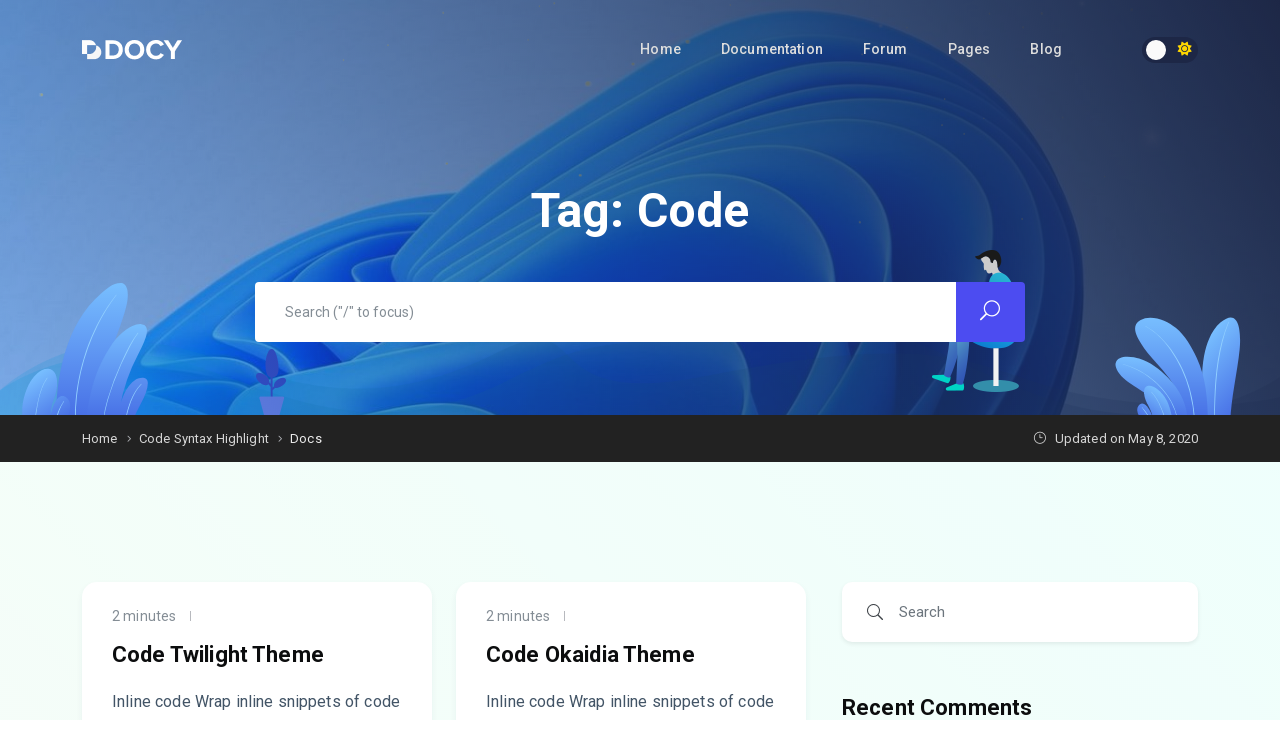

--- FILE ---
content_type: text/html; charset=UTF-8
request_url: https://wordpress-theme.spider-themes.net/docy2/doc-tag/code/
body_size: 17984
content:
<!DOCTYPE html>
<html lang="en-US">
    <head>
        <!-- Theme Version -->
        <meta name="docy-version" content="4.3.1">
        <!-- Charset Meta -->
        <meta charset="UTF-8">
        <!-- For IE -->
        <meta http-equiv="X-UA-Compatible" content="IE=edge">
        <!-- For Responsive Device -->
        <meta name="viewport" content="width=device-width, initial-scale=1.0">

        <title>Code &#8211; Docy Cool Demo</title>
<meta name='robots' content='max-image-preview:large' />
<link rel='dns-prefetch' href='//fonts.googleapis.com' />
<link rel="alternate" type="application/rss+xml" title="Docy Cool Demo &raquo; Feed" href="https://wordpress-theme.spider-themes.net/docy2/feed/" />
<link rel="alternate" type="application/rss+xml" title="Docy Cool Demo &raquo; Comments Feed" href="https://wordpress-theme.spider-themes.net/docy2/comments/feed/" />
<link rel="alternate" type="application/rss+xml" title="Docy Cool Demo &raquo; Code Tag Feed" href="https://wordpress-theme.spider-themes.net/docy2/doc-tag/code/feed/" />
<style id='wp-img-auto-sizes-contain-inline-css' type='text/css'>
img:is([sizes=auto i],[sizes^="auto," i]){contain-intrinsic-size:3000px 1500px}
/*# sourceURL=wp-img-auto-sizes-contain-inline-css */
</style>
<link rel='stylesheet' id='bbpc-el-widgets-css' href='https://wordpress-theme.spider-themes.net/docy2/wp-content/plugins/bbp-core/assets/frontend/css/el-widgets.css?ver=6.9' type='text/css' media='all' />
<link rel='stylesheet' id='elegant-icon-css' href='https://wordpress-theme.spider-themes.net/docy2/wp-content/plugins/bbp-core/assets/vendors/elegant-icon/style.css?ver=6.9' type='text/css' media='all' />
<style id='wp-emoji-styles-inline-css' type='text/css'>

	img.wp-smiley, img.emoji {
		display: inline !important;
		border: none !important;
		box-shadow: none !important;
		height: 1em !important;
		width: 1em !important;
		margin: 0 0.07em !important;
		vertical-align: -0.1em !important;
		background: none !important;
		padding: 0 !important;
	}
/*# sourceURL=wp-emoji-styles-inline-css */
</style>
<style id='classic-theme-styles-inline-css' type='text/css'>
/*! This file is auto-generated */
.wp-block-button__link{color:#fff;background-color:#32373c;border-radius:9999px;box-shadow:none;text-decoration:none;padding:calc(.667em + 2px) calc(1.333em + 2px);font-size:1.125em}.wp-block-file__button{background:#32373c;color:#fff;text-decoration:none}
/*# sourceURL=/wp-includes/css/classic-themes.min.css */
</style>
<style id='bbp-core-forum-posts-style-inline-css' type='text/css'>
/*!***************************************************************************************************************************************************************************************************************************************************!*\
  !*** css ./node_modules/css-loader/dist/cjs.js??ruleSet[1].rules[4].use[1]!./node_modules/postcss-loader/dist/cjs.js??ruleSet[1].rules[4].use[2]!./node_modules/sass-loader/dist/cjs.js??ruleSet[1].rules[4].use[3]!./src/forum-posts/style.scss ***!
  \***************************************************************************************************************************************************************************************************************************************************/
.community-posts-wrapper .community-post ul li a {
  text-decoration: none;
}

/*# sourceMappingURL=style-index.css.map*/
/*# sourceURL=https://wordpress-theme.spider-themes.net/docy2/wp-content/plugins/bbp-core/build/forum-posts/style-index.css */
</style>
<style id='bbp-core-forum-tab-style-inline-css' type='text/css'>
/*!*************************************************************************************************************************************************************************************************************************************************!*\
  !*** css ./node_modules/css-loader/dist/cjs.js??ruleSet[1].rules[4].use[1]!./node_modules/postcss-loader/dist/cjs.js??ruleSet[1].rules[4].use[2]!./node_modules/sass-loader/dist/cjs.js??ruleSet[1].rules[4].use[3]!./src/forum-tab/style.scss ***!
  \*************************************************************************************************************************************************************************************************************************************************/
.community-area .community-topic-widget-box a {
  text-decoration: none;
}
.community-area .single-forum-post-widget a {
  text-decoration: none;
}
.community-area ul {
  padding-left: 0px !important;
}
.community-area ul li {
  list-style: none;
}
.community-area .show-more-btn {
  text-decoration: none;
}
.single-forum-post-widget .author a:hover {
  text-decoration-thickness: 0;
}

/*# sourceMappingURL=style-index.css.map*/
/*# sourceURL=https://wordpress-theme.spider-themes.net/docy2/wp-content/plugins/bbp-core/build/forum-tab/style-index.css */
</style>
<style id='bbp-core-forums-style-inline-css' type='text/css'>
/*!**********************************************************************************************************************************************************************************************************************************************!*\
  !*** css ./node_modules/css-loader/dist/cjs.js??ruleSet[1].rules[4].use[1]!./node_modules/postcss-loader/dist/cjs.js??ruleSet[1].rules[4].use[2]!./node_modules/sass-loader/dist/cjs.js??ruleSet[1].rules[4].use[3]!./src/forums/style.scss ***!
  \**********************************************************************************************************************************************************************************************************************************************/
.com-box .com-box-content h3 a {
  text-decoration: none;
}

.more-communities .collapse-btn-wrap {
  text-decoration: none !important;
}

/*# sourceMappingURL=style-index.css.map*/
/*# sourceURL=https://wordpress-theme.spider-themes.net/docy2/wp-content/plugins/bbp-core/build/forums/style-index.css */
</style>
<style id='bbp-core-search-style-inline-css' type='text/css'>
/*!**********************************************************************************************************************************************************************************************************************************************!*\
  !*** css ./node_modules/css-loader/dist/cjs.js??ruleSet[1].rules[4].use[1]!./node_modules/postcss-loader/dist/cjs.js??ruleSet[1].rules[4].use[2]!./node_modules/sass-loader/dist/cjs.js??ruleSet[1].rules[4].use[3]!./src/search/style.scss ***!
  \**********************************************************************************************************************************************************************************************************************************************/
.form-group .input-wrapper input#searchInput {
  border-radius: 50px;
  padding: 15px 25px 15px 60px;
}

.bbpc-search-keyword .bbpc-keywords-wrapper ul {
  padding-left: 0px !important;
}

.input-wrapper .submit-btn-left {
  left: 30px;
  right: unset !important;
}

/*# sourceMappingURL=style-index.css.map*/
/*# sourceURL=https://wordpress-theme.spider-themes.net/docy2/wp-content/plugins/bbp-core/build/search/style-index.css */
</style>
<style id='bbp-core-single-forum-style-inline-css' type='text/css'>
/*!****************************************************************************************************************************************************************************************************************************************************!*\
  !*** css ./node_modules/css-loader/dist/cjs.js??ruleSet[1].rules[4].use[1]!./node_modules/postcss-loader/dist/cjs.js??ruleSet[1].rules[4].use[2]!./node_modules/sass-loader/dist/cjs.js??ruleSet[1].rules[4].use[3]!./src/single-forum/style.scss ***!
  \****************************************************************************************************************************************************************************************************************************************************/
.topic-contents h3,
.topic-contents a {
  text-decoration: none !important;
}

.user-info h3 {
  padding-top: 0 !important;
}

/*# sourceMappingURL=style-index.css.map*/
/*# sourceURL=https://wordpress-theme.spider-themes.net/docy2/wp-content/plugins/bbp-core/build/single-forum/style-index.css */
</style>
<style id='bbp-core-forum-ajax-style-inline-css' type='text/css'>
/*!**************************************************************************************************************************************************************************************************************************************************!*\
  !*** css ./node_modules/css-loader/dist/cjs.js??ruleSet[1].rules[4].use[1]!./node_modules/postcss-loader/dist/cjs.js??ruleSet[1].rules[4].use[2]!./node_modules/sass-loader/dist/cjs.js??ruleSet[1].rules[4].use[3]!./src/forum-ajax/style.scss ***!
  \**************************************************************************************************************************************************************************************************************************************************/
.wp-block-bbp-core-forum-ajax.forum-post-widget a {
  text-decoration: none;
}

/*# sourceMappingURL=style-index.css.map*/
/*# sourceURL=https://wordpress-theme.spider-themes.net/docy2/wp-content/plugins/bbp-core/build/forum-ajax/style-index.css */
</style>
<style id='global-styles-inline-css' type='text/css'>
:root{--wp--preset--aspect-ratio--square: 1;--wp--preset--aspect-ratio--4-3: 4/3;--wp--preset--aspect-ratio--3-4: 3/4;--wp--preset--aspect-ratio--3-2: 3/2;--wp--preset--aspect-ratio--2-3: 2/3;--wp--preset--aspect-ratio--16-9: 16/9;--wp--preset--aspect-ratio--9-16: 9/16;--wp--preset--color--black: #000000;--wp--preset--color--cyan-bluish-gray: #abb8c3;--wp--preset--color--white: #ffffff;--wp--preset--color--pale-pink: #f78da7;--wp--preset--color--vivid-red: #cf2e2e;--wp--preset--color--luminous-vivid-orange: #ff6900;--wp--preset--color--luminous-vivid-amber: #fcb900;--wp--preset--color--light-green-cyan: #7bdcb5;--wp--preset--color--vivid-green-cyan: #00d084;--wp--preset--color--pale-cyan-blue: #8ed1fc;--wp--preset--color--vivid-cyan-blue: #0693e3;--wp--preset--color--vivid-purple: #9b51e0;--wp--preset--gradient--vivid-cyan-blue-to-vivid-purple: linear-gradient(135deg,rgb(6,147,227) 0%,rgb(155,81,224) 100%);--wp--preset--gradient--light-green-cyan-to-vivid-green-cyan: linear-gradient(135deg,rgb(122,220,180) 0%,rgb(0,208,130) 100%);--wp--preset--gradient--luminous-vivid-amber-to-luminous-vivid-orange: linear-gradient(135deg,rgb(252,185,0) 0%,rgb(255,105,0) 100%);--wp--preset--gradient--luminous-vivid-orange-to-vivid-red: linear-gradient(135deg,rgb(255,105,0) 0%,rgb(207,46,46) 100%);--wp--preset--gradient--very-light-gray-to-cyan-bluish-gray: linear-gradient(135deg,rgb(238,238,238) 0%,rgb(169,184,195) 100%);--wp--preset--gradient--cool-to-warm-spectrum: linear-gradient(135deg,rgb(74,234,220) 0%,rgb(151,120,209) 20%,rgb(207,42,186) 40%,rgb(238,44,130) 60%,rgb(251,105,98) 80%,rgb(254,248,76) 100%);--wp--preset--gradient--blush-light-purple: linear-gradient(135deg,rgb(255,206,236) 0%,rgb(152,150,240) 100%);--wp--preset--gradient--blush-bordeaux: linear-gradient(135deg,rgb(254,205,165) 0%,rgb(254,45,45) 50%,rgb(107,0,62) 100%);--wp--preset--gradient--luminous-dusk: linear-gradient(135deg,rgb(255,203,112) 0%,rgb(199,81,192) 50%,rgb(65,88,208) 100%);--wp--preset--gradient--pale-ocean: linear-gradient(135deg,rgb(255,245,203) 0%,rgb(182,227,212) 50%,rgb(51,167,181) 100%);--wp--preset--gradient--electric-grass: linear-gradient(135deg,rgb(202,248,128) 0%,rgb(113,206,126) 100%);--wp--preset--gradient--midnight: linear-gradient(135deg,rgb(2,3,129) 0%,rgb(40,116,252) 100%);--wp--preset--font-size--small: 13px;--wp--preset--font-size--medium: 20px;--wp--preset--font-size--large: 36px;--wp--preset--font-size--x-large: 42px;--wp--preset--spacing--20: 0.44rem;--wp--preset--spacing--30: 0.67rem;--wp--preset--spacing--40: 1rem;--wp--preset--spacing--50: 1.5rem;--wp--preset--spacing--60: 2.25rem;--wp--preset--spacing--70: 3.38rem;--wp--preset--spacing--80: 5.06rem;--wp--preset--shadow--natural: 6px 6px 9px rgba(0, 0, 0, 0.2);--wp--preset--shadow--deep: 12px 12px 50px rgba(0, 0, 0, 0.4);--wp--preset--shadow--sharp: 6px 6px 0px rgba(0, 0, 0, 0.2);--wp--preset--shadow--outlined: 6px 6px 0px -3px rgb(255, 255, 255), 6px 6px rgb(0, 0, 0);--wp--preset--shadow--crisp: 6px 6px 0px rgb(0, 0, 0);}:where(.is-layout-flex){gap: 0.5em;}:where(.is-layout-grid){gap: 0.5em;}body .is-layout-flex{display: flex;}.is-layout-flex{flex-wrap: wrap;align-items: center;}.is-layout-flex > :is(*, div){margin: 0;}body .is-layout-grid{display: grid;}.is-layout-grid > :is(*, div){margin: 0;}:where(.wp-block-columns.is-layout-flex){gap: 2em;}:where(.wp-block-columns.is-layout-grid){gap: 2em;}:where(.wp-block-post-template.is-layout-flex){gap: 1.25em;}:where(.wp-block-post-template.is-layout-grid){gap: 1.25em;}.has-black-color{color: var(--wp--preset--color--black) !important;}.has-cyan-bluish-gray-color{color: var(--wp--preset--color--cyan-bluish-gray) !important;}.has-white-color{color: var(--wp--preset--color--white) !important;}.has-pale-pink-color{color: var(--wp--preset--color--pale-pink) !important;}.has-vivid-red-color{color: var(--wp--preset--color--vivid-red) !important;}.has-luminous-vivid-orange-color{color: var(--wp--preset--color--luminous-vivid-orange) !important;}.has-luminous-vivid-amber-color{color: var(--wp--preset--color--luminous-vivid-amber) !important;}.has-light-green-cyan-color{color: var(--wp--preset--color--light-green-cyan) !important;}.has-vivid-green-cyan-color{color: var(--wp--preset--color--vivid-green-cyan) !important;}.has-pale-cyan-blue-color{color: var(--wp--preset--color--pale-cyan-blue) !important;}.has-vivid-cyan-blue-color{color: var(--wp--preset--color--vivid-cyan-blue) !important;}.has-vivid-purple-color{color: var(--wp--preset--color--vivid-purple) !important;}.has-black-background-color{background-color: var(--wp--preset--color--black) !important;}.has-cyan-bluish-gray-background-color{background-color: var(--wp--preset--color--cyan-bluish-gray) !important;}.has-white-background-color{background-color: var(--wp--preset--color--white) !important;}.has-pale-pink-background-color{background-color: var(--wp--preset--color--pale-pink) !important;}.has-vivid-red-background-color{background-color: var(--wp--preset--color--vivid-red) !important;}.has-luminous-vivid-orange-background-color{background-color: var(--wp--preset--color--luminous-vivid-orange) !important;}.has-luminous-vivid-amber-background-color{background-color: var(--wp--preset--color--luminous-vivid-amber) !important;}.has-light-green-cyan-background-color{background-color: var(--wp--preset--color--light-green-cyan) !important;}.has-vivid-green-cyan-background-color{background-color: var(--wp--preset--color--vivid-green-cyan) !important;}.has-pale-cyan-blue-background-color{background-color: var(--wp--preset--color--pale-cyan-blue) !important;}.has-vivid-cyan-blue-background-color{background-color: var(--wp--preset--color--vivid-cyan-blue) !important;}.has-vivid-purple-background-color{background-color: var(--wp--preset--color--vivid-purple) !important;}.has-black-border-color{border-color: var(--wp--preset--color--black) !important;}.has-cyan-bluish-gray-border-color{border-color: var(--wp--preset--color--cyan-bluish-gray) !important;}.has-white-border-color{border-color: var(--wp--preset--color--white) !important;}.has-pale-pink-border-color{border-color: var(--wp--preset--color--pale-pink) !important;}.has-vivid-red-border-color{border-color: var(--wp--preset--color--vivid-red) !important;}.has-luminous-vivid-orange-border-color{border-color: var(--wp--preset--color--luminous-vivid-orange) !important;}.has-luminous-vivid-amber-border-color{border-color: var(--wp--preset--color--luminous-vivid-amber) !important;}.has-light-green-cyan-border-color{border-color: var(--wp--preset--color--light-green-cyan) !important;}.has-vivid-green-cyan-border-color{border-color: var(--wp--preset--color--vivid-green-cyan) !important;}.has-pale-cyan-blue-border-color{border-color: var(--wp--preset--color--pale-cyan-blue) !important;}.has-vivid-cyan-blue-border-color{border-color: var(--wp--preset--color--vivid-cyan-blue) !important;}.has-vivid-purple-border-color{border-color: var(--wp--preset--color--vivid-purple) !important;}.has-vivid-cyan-blue-to-vivid-purple-gradient-background{background: var(--wp--preset--gradient--vivid-cyan-blue-to-vivid-purple) !important;}.has-light-green-cyan-to-vivid-green-cyan-gradient-background{background: var(--wp--preset--gradient--light-green-cyan-to-vivid-green-cyan) !important;}.has-luminous-vivid-amber-to-luminous-vivid-orange-gradient-background{background: var(--wp--preset--gradient--luminous-vivid-amber-to-luminous-vivid-orange) !important;}.has-luminous-vivid-orange-to-vivid-red-gradient-background{background: var(--wp--preset--gradient--luminous-vivid-orange-to-vivid-red) !important;}.has-very-light-gray-to-cyan-bluish-gray-gradient-background{background: var(--wp--preset--gradient--very-light-gray-to-cyan-bluish-gray) !important;}.has-cool-to-warm-spectrum-gradient-background{background: var(--wp--preset--gradient--cool-to-warm-spectrum) !important;}.has-blush-light-purple-gradient-background{background: var(--wp--preset--gradient--blush-light-purple) !important;}.has-blush-bordeaux-gradient-background{background: var(--wp--preset--gradient--blush-bordeaux) !important;}.has-luminous-dusk-gradient-background{background: var(--wp--preset--gradient--luminous-dusk) !important;}.has-pale-ocean-gradient-background{background: var(--wp--preset--gradient--pale-ocean) !important;}.has-electric-grass-gradient-background{background: var(--wp--preset--gradient--electric-grass) !important;}.has-midnight-gradient-background{background: var(--wp--preset--gradient--midnight) !important;}.has-small-font-size{font-size: var(--wp--preset--font-size--small) !important;}.has-medium-font-size{font-size: var(--wp--preset--font-size--medium) !important;}.has-large-font-size{font-size: var(--wp--preset--font-size--large) !important;}.has-x-large-font-size{font-size: var(--wp--preset--font-size--x-large) !important;}
:where(.wp-block-post-template.is-layout-flex){gap: 1.25em;}:where(.wp-block-post-template.is-layout-grid){gap: 1.25em;}
:where(.wp-block-term-template.is-layout-flex){gap: 1.25em;}:where(.wp-block-term-template.is-layout-grid){gap: 1.25em;}
:where(.wp-block-columns.is-layout-flex){gap: 2em;}:where(.wp-block-columns.is-layout-grid){gap: 2em;}
:root :where(.wp-block-pullquote){font-size: 1.5em;line-height: 1.6;}
/*# sourceURL=global-styles-inline-css */
</style>
<link rel='stylesheet' id='contact-form-7-css' href='https://wordpress-theme.spider-themes.net/docy2/wp-content/plugins/contact-form-7/includes/css/styles.css?ver=6.1.4' type='text/css' media='all' />
<link rel='stylesheet' id='woocommerce-layout-css' href='https://wordpress-theme.spider-themes.net/docy2/wp-content/plugins/woocommerce/assets/css/woocommerce-layout.css?ver=10.4.3' type='text/css' media='all' />
<link rel='stylesheet' id='woocommerce-smallscreen-css' href='https://wordpress-theme.spider-themes.net/docy2/wp-content/plugins/woocommerce/assets/css/woocommerce-smallscreen.css?ver=10.4.3' type='text/css' media='only screen and (max-width: 768px)' />
<link rel='stylesheet' id='woocommerce-general-css' href='https://wordpress-theme.spider-themes.net/docy2/wp-content/plugins/woocommerce/assets/css/woocommerce.css?ver=10.4.3' type='text/css' media='all' />
<style id='woocommerce-inline-inline-css' type='text/css'>
.woocommerce form .form-row .required { visibility: visible; }
/*# sourceURL=woocommerce-inline-inline-css */
</style>
<link rel='stylesheet' id='elementor-frontend-css' href='https://wordpress-theme.spider-themes.net/docy2/wp-content/plugins/elementor/assets/css/frontend.min.css?ver=3.34.2' type='text/css' media='all' />
<link rel='stylesheet' id='docy-core-template-front-css' href='https://wordpress-theme.spider-themes.net/docy2/wp-content/plugins/docy-core/inc/template_library/templates/assets/css/template-frontend.min.css?ver=1.0.0' type='text/css' media='all' />
<link rel='stylesheet' id='docy-fonts-css' href='https://fonts.googleapis.com/css?family=Roboto%3A300%2C400%2C500%2C600%2C700&#038;subset' type='text/css' media='all' />
<link rel='stylesheet' id='bootstrap-css' href='https://wordpress-theme.spider-themes.net/docy2/wp-content/themes/docy/assets/vendors/bootstrap/css/bootstrap.min.css?ver=6.9' type='text/css' media='all' />
<link rel='stylesheet' id='font-awesome-6-css' href='https://wordpress-theme.spider-themes.net/docy2/wp-content/themes/docy/assets/vendors/font-awesome/css/all.min.css?ver=6.9' type='text/css' media='all' />
<link rel='stylesheet' id='animate-css' href='https://wordpress-theme.spider-themes.net/docy2/wp-content/themes/docy/assets/vendors/animation/animate.css?ver=6.9' type='text/css' media='all' />
<link rel='stylesheet' id='docy-essential-css' href='https://wordpress-theme.spider-themes.net/docy2/wp-content/themes/docy/assets/css/essential-style.css?ver=4.3.1' type='text/css' media='all' />
<link rel='stylesheet' id='docy-main-css' href='https://wordpress-theme.spider-themes.net/docy2/wp-content/themes/docy/assets/css/style-main.css?ver=4.3.1' type='text/css' media='all' />
<link rel='stylesheet' id='docy-root-css' href='https://wordpress-theme.spider-themes.net/docy2/wp-content/themes/docy/style.css?ver=6.9' type='text/css' media='all' />
<style id='docy-root-inline-css' type='text/css'>
body:is(.blog, .topic, .search, .tag, .category, .bbpress, .single-post, .woocommerce-checkout) .body_wrapper {background: linear-gradient(45deg, #FFFBF2, #EDFFFD);}body .bg_color_gradient{background: linear-gradient(45deg, #FFFBF2, #EDFFFD);}:root { --brand_color_rgb: 76,76,241; }.bbp-your-profile > fieldset.bbp-form #password .button.wp-generate-pw, .author-badge.badge.moderator, .author-badge.badge.keymaster, .pagination .page-numbers:hover:not(.current), .woocommerce-cart .update-cart:hover:not(:disabled) { background: rgba(var(--brand_color_rgb), 0.1); }.pagination-wrapper .page-numbers:not(.current):hover, #bbpress-forums .bbp-single-user-details #bbp-user-navigation li:not(.current) a:hover, .more a:hover, .tip_doc_area .left_sidebarlist .nav-sidebar::before, .doc_tag .nav-item .nav-link:not(.active):hover { background: rgba(var(--brand_color_rgb), 0.2) !important; }.bbp-your-profile > fieldset.bbp-form #password .button.wp-generate-pw:hover { background: rgba(var(--brand_color_rgb), 0.3); }.direction_step { background: rgba(var(--brand_color_rgb), 0.6); }.single_post_tags.post-tags a:hover{ background: rgba(var(--brand_color_rgb), 0.7); }.header_search_keyword ul li a.has-bg:hover, .fill-brand, input#wp-submit, .woocommerce form.lost_reset_password button.woocommerce-Button { background: rgba(var(--brand_color_rgb), 0.8); }.woocommerce .product-type-subscription .cart .button, .pr_details .cart_button .cart_btn { background: rgba(var(--brand_color_rgb), 0.9); }.direction_step + .direction_step:before{ color: rgba(var(--brand_color_rgb), 0.6); }.bbp-your-profile > fieldset.bbp-form #password .button.wp-generate-pw, .author-badge.badge.moderator, .author-badge.badge.keymaster { border-color: rgba(var(--brand_color_rgb), 0.1); }.search-banner-light .header_search_keyword ul li a, .doc_tag .nav-item .nav-link { border-color: rgba(var(--brand_color_rgb), 0.2); }.bbp-your-profile > fieldset.bbp-form #password .button.wp-generate-pw:hover, .navbar_fixed.menu_one .nav_btn, .pagination .page-numbers { border-color: rgba(var(--brand_color_rgb), 0.3); }.editor-content a, .forum-post-content .content a { text-decoration-color: rgba(var(--brand_color_rgb), 0.4);}
/*# sourceURL=docy-root-inline-css */
</style>
<link rel='stylesheet' id='docy-responsive-css' href='https://wordpress-theme.spider-themes.net/docy2/wp-content/themes/docy/assets/css/responsive.css?ver=6.9' type='text/css' media='all' />
<link rel='stylesheet' id='bbpc-css' href='https://wordpress-theme.spider-themes.net/docy2/wp-content/plugins/bbp-core/assets/frontend/css/bbpc.css?ver=6.9' type='text/css' media='all' />
<link rel='stylesheet' id='bbpc-single-css' href='https://wordpress-theme.spider-themes.net/docy2/wp-content/plugins/bbp-core/assets/frontend/css/forum-single.css?ver=6.9' type='text/css' media='all' />
<link rel='stylesheet' id='bbpc-forum-css' href='https://wordpress-theme.spider-themes.net/docy2/wp-content/plugins/bbp-core/assets/frontend/css/forum.css?ver=6.9' type='text/css' media='all' />
<link rel='stylesheet' id='bbpc-voting-css' href='https://wordpress-theme.spider-themes.net/docy2/wp-content/plugins/bbp-core/assets/frontend/voting/bbpc-voting.css?ver=6.9' type='text/css' media='all' />
<script type="text/javascript" id="jquery-core-js-extra">
/* <![CDATA[ */
var eazydocs_local_object = {"ajaxurl":"https://wordpress-theme.spider-themes.net/docy2/wp-admin/admin-ajax.php","EAZYDOCS_FRONT_CSS":"https://wordpress-theme.spider-themes.net/docy2/wp-content/plugins/eazydocs/assets/css/frontend","nonce":"2936c82c19","is_doc_ajax":"","ezd_layout_container":"ezd-container ezd-custom-container","ezd_search_submit":"1","ezd_dark_switcher":"","elementor_docs":[6881,6037,5138,4655,4651,4647,4641,4632,4552,4307,4306,3945,3926,2804,2777,2746,2563]};
var DocyForum = {"ajax_url":"https://wordpress-theme.spider-themes.net/docy2/wp-admin/admin-ajax.php","docy_nonce":"dea65e73f3","docy_parent":"34","posts":"{\"doc_tag\":\"code\",\"error\":\"\",\"m\":\"\",\"p\":0,\"post_parent\":\"\",\"subpost\":\"\",\"subpost_id\":\"\",\"attachment\":\"\",\"attachment_id\":0,\"name\":\"\",\"pagename\":\"\",\"page_id\":0,\"second\":\"\",\"minute\":\"\",\"hour\":\"\",\"day\":0,\"monthnum\":0,\"year\":0,\"w\":0,\"category_name\":\"\",\"tag\":\"\",\"cat\":\"\",\"tag_id\":\"\",\"author\":\"\",\"author_name\":\"\",\"feed\":\"\",\"tb\":\"\",\"paged\":0,\"meta_key\":\"\",\"meta_value\":\"\",\"preview\":\"\",\"s\":\"\",\"sentence\":\"\",\"title\":\"\",\"fields\":\"all\",\"menu_order\":\"\",\"embed\":\"\",\"category__in\":[],\"category__not_in\":[],\"category__and\":[],\"post__in\":[],\"post__not_in\":[],\"post_name__in\":[],\"tag__in\":[],\"tag__not_in\":[],\"tag__and\":[],\"tag_slug__in\":[],\"tag_slug__and\":[],\"post_parent__in\":[],\"post_parent__not_in\":[],\"author__in\":[],\"author__not_in\":[],\"search_columns\":[],\"ignore_sticky_posts\":false,\"suppress_filters\":false,\"cache_results\":true,\"update_post_term_cache\":true,\"update_menu_item_cache\":false,\"lazy_load_term_meta\":true,\"update_post_meta_cache\":true,\"post_type\":\"\",\"posts_per_page\":6,\"nopaging\":false,\"comments_per_page\":\"50\",\"no_found_rows\":false,\"taxonomy\":\"doc_tag\",\"term\":\"code\",\"order\":\"DESC\"}","current_page":"1","max_page":"1","first_page":"https://wordpress-theme.spider-themes.net/docy2/doc-tag/code/"};
var forumax_localize_script = {"ajaxurl":"https://wordpress-theme.spider-themes.net/docy2/wp-admin/admin-ajax.php","nonce":"6dd3a851f3","bbpc_subscribed_link":"","bbpc_subscribed_forum_title":"Code Twilight Theme","bbpc_subscribed_forum_id":"0","bbp_topic_id":"4655"};
//# sourceURL=jquery-core-js-extra
/* ]]> */
</script>
<script type="text/javascript" src="https://wordpress-theme.spider-themes.net/docy2/wp-includes/js/jquery/jquery.min.js?ver=3.7.1" id="jquery-core-js"></script>
<script type="text/javascript" src="https://wordpress-theme.spider-themes.net/docy2/wp-includes/js/jquery/jquery-migrate.min.js?ver=3.4.1" id="jquery-migrate-js"></script>
<script type="text/javascript" src="https://wordpress-theme.spider-themes.net/docy2/wp-content/plugins/woocommerce/assets/js/jquery-blockui/jquery.blockUI.min.js?ver=2.7.0-wc.10.4.3" id="wc-jquery-blockui-js" defer="defer" data-wp-strategy="defer"></script>
<script type="text/javascript" id="wc-add-to-cart-js-extra">
/* <![CDATA[ */
var wc_add_to_cart_params = {"ajax_url":"/docy2/wp-admin/admin-ajax.php","wc_ajax_url":"/docy2/?wc-ajax=%%endpoint%%","i18n_view_cart":"View cart","cart_url":"https://wordpress-theme.spider-themes.net/docy2/cart/","is_cart":"","cart_redirect_after_add":"no"};
//# sourceURL=wc-add-to-cart-js-extra
/* ]]> */
</script>
<script type="text/javascript" src="https://wordpress-theme.spider-themes.net/docy2/wp-content/plugins/woocommerce/assets/js/frontend/add-to-cart.min.js?ver=10.4.3" id="wc-add-to-cart-js" defer="defer" data-wp-strategy="defer"></script>
<script type="text/javascript" src="https://wordpress-theme.spider-themes.net/docy2/wp-content/plugins/woocommerce/assets/js/js-cookie/js.cookie.min.js?ver=2.1.4-wc.10.4.3" id="wc-js-cookie-js" defer="defer" data-wp-strategy="defer"></script>
<script type="text/javascript" id="woocommerce-js-extra">
/* <![CDATA[ */
var woocommerce_params = {"ajax_url":"/docy2/wp-admin/admin-ajax.php","wc_ajax_url":"/docy2/?wc-ajax=%%endpoint%%","i18n_password_show":"Show password","i18n_password_hide":"Hide password"};
//# sourceURL=woocommerce-js-extra
/* ]]> */
</script>
<script type="text/javascript" src="https://wordpress-theme.spider-themes.net/docy2/wp-content/plugins/woocommerce/assets/js/frontend/woocommerce.min.js?ver=10.4.3" id="woocommerce-js" defer="defer" data-wp-strategy="defer"></script>
<script type="text/javascript" src="https://wordpress-theme.spider-themes.net/docy2/wp-content/plugins/docy-core/assets/vendors/prism/prism.js?ver=1.17.1" id="prism-js"></script>
<script type="text/javascript" src="https://wordpress-theme.spider-themes.net/docy2/wp-content/plugins/bbp-core/assets/frontend/js/custom.js?ver=2.0.0" id="forumax-custom-js"></script>
<script type="text/javascript" src="https://wordpress-theme.spider-themes.net/docy2/wp-content/plugins/bbp-core/assets/frontend/voting/bbpc-voting.js?ver=2.0.0" id="bbpc-voting-js"></script>
<link rel="https://api.w.org/" href="https://wordpress-theme.spider-themes.net/docy2/wp-json/" /><link rel="alternate" title="JSON" type="application/json" href="https://wordpress-theme.spider-themes.net/docy2/wp-json/wp/v2/doc_tag/34" /><link rel="EditURI" type="application/rsd+xml" title="RSD" href="https://wordpress-theme.spider-themes.net/docy2/xmlrpc.php?rsd" />
<meta name="generator" content="WordPress 6.9" />
<meta name="generator" content="WooCommerce 10.4.3" />
	<noscript><style>.woocommerce-product-gallery{ opacity: 1 !important; }</style></noscript>
	<meta name="generator" content="Elementor 3.34.2; features: additional_custom_breakpoints; settings: css_print_method-external, google_font-enabled, font_display-auto">
<style type="text/css">.recentcomments a{display:inline !important;padding:0 !important;margin:0 !important;}</style>			<style>
				.e-con.e-parent:nth-of-type(n+4):not(.e-lazyloaded):not(.e-no-lazyload),
				.e-con.e-parent:nth-of-type(n+4):not(.e-lazyloaded):not(.e-no-lazyload) * {
					background-image: none !important;
				}
				@media screen and (max-height: 1024px) {
					.e-con.e-parent:nth-of-type(n+3):not(.e-lazyloaded):not(.e-no-lazyload),
					.e-con.e-parent:nth-of-type(n+3):not(.e-lazyloaded):not(.e-no-lazyload) * {
						background-image: none !important;
					}
				}
				@media screen and (max-height: 640px) {
					.e-con.e-parent:nth-of-type(n+2):not(.e-lazyloaded):not(.e-no-lazyload),
					.e-con.e-parent:nth-of-type(n+2):not(.e-lazyloaded):not(.e-no-lazyload) * {
						background-image: none !important;
					}
				}
			</style>
			<style type="text/css">:root{--brand_color:#4c4cf1;}:root{--secondary_color:#1d2746;}:root{--p_color:#425466;}.right-nav .nav_btn{color:#ffffff!important;}.navbar_fixed.navbar .right-nav .nav_btn{color:#4c4cf1!important;}.navbar_fixed.navbar .right-nav .nav_btn{background-color:#ffffff!important;}:root{--blog_content_padding-right:10%;--blog_content_padding-left:10%;}:root{--ezd_brand_color:#4c4cf1;}.single-onepage-docs .documentation_area_sticky .doc-title{color:#fff;}.single-onepage-docs .documentation_area_sticky .nav-sidebar.one-page-doc-nav-wrap .nav-item:not(.active) a{color:#fff;}.fullscreen-layout.onepage_doc_area .nav-sidebar.one-page-doc-nav-wrap .nav-item.active{background-color:#2A3D4B;}.documentation_area_sticky .one-page-docs-sidebar-wrap{background-color:#0866ff;}</style>		<style type="text/css" id="wp-custom-css">
			.elementor-element-bcf283a .tab-content{
	display: block;
}

.elementor-element-ee38373 .elementor-widget-container .doc_faq_area_two .tab-content{
	display: block;
	margin-top:0;
}

.documentation_tab_pane .col-lg-8 .row{
	gap: 30px 0 !important;
}
		</style>
		    </head>

    <body class="archive tax-doc_tag term-code term-34 wp-embed-responsive wp-theme-docy theme-docy woocommerce-no-js ezd-body-docs  boxed aesthetic elementor-default elementor-kit-6" >
        
<script type="text/javascript" id="bbp-swap-no-js-body-class">
	document.body.className = document.body.className.replace( 'bbp-no-js', 'bbp-js' );
</script>


<div id="preloader">
    <div id="ctn-preloader" class="ctn-preloader">
        <div class="round_spinner">
            <div class="spinner"></div>
                            <div class="text">
                    <img src='https://wordpress-theme.spider-themes.net/docy2/wp-content/uploads/2023/10/icon.png' alt='Docy'>                        <h4> Docy </h4>
                                        </div>
                        </div>
        <h2 class="head">Did You Know?</h2><p>You can create any type of product documentation with Docy</p>
    </div>
</div>
        <div class="body_wrapper sticky_menu">
            <div class="click_capture"></div>

                            <header class="header">
                                        <nav     class="navbar navbar-expand-lg menu_one sticky-nav display_none  menu_purple" id="stickyTwo">
                        <div class="container ">
                                    <a class="navbar-brand header_logo" href="https://wordpress-theme.spider-themes.net/docy2/">
                            <img class="first_logo sticky_logo" src="https://wordpress-theme.spider-themes.net/docy2/wp-content/uploads/2023/10/docy.png" alt="Docy Cool Demo" srcset='https://wordpress-theme.spider-themes.net/docy2/wp-content/uploads/2023/10/docy-2x.png 2x'>
                                    <img class="white_logo" src="https://wordpress-theme.spider-themes.net/docy2/wp-content/uploads/2023/10/docy_w.png" alt="Docy Cool Demo" srcset='https://wordpress-theme.spider-themes.net/docy2/wp-content/uploads/2023/10/docy-w-2x.png 2x'>
                                </a>                            <button class="navbar-toggler collapsed" type="button" data-bs-toggle="collapse" data-target="#navbarSupportedContent" aria-controls="navbarSupportedContent"
                                    aria-expanded="false" aria-label="Toggle navigation">
                                <span class="menu_toggle">
                                    <span class="hamburger">
                                        <span></span>
                                        <span></span>
                                        <span></span>
                                    </span>
                                    <span class="hamburger-cross">
                                        <span></span>
                                        <span></span>
                                    </span>
                                </span>
                            </button>
                            
<div class="collapse navbar-collapse " id="navbarSupportedContent">
    <form action="https://wordpress-theme.spider-themes.net/docy2/" class="search-input toggle" method="get">
        <input type="search" placeholder="Search..." name="s" value="">
        <button type="submit" class="search-icon">
            <i class="icon_search"></i>
        </button>
    </form>
    <ul id="menu-main-menu" class="navbar-nav menu ml-auto "><li itemscope="itemscope"  id="menu-item-6112" class="menu-item menu-item-type-post_type menu-item-object-page menu-item-has-children  menu-item-6112 dropdown submenu nav-item first-nav-item"><a title="Home" class="dropdown-toggle nav-link" data-bs-toggle="dropdown" role="button" aria-haspopup="true" aria-expanded="false" href="https://wordpress-theme.spider-themes.net/docy2/home-creative/">Home</a><i class="arrow_carrot-down_alt2 mobile_dropdown_icon"></i>
<ul role="menu" class=" dropdown-menu menu-depth-2nd" >
	<li itemscope="itemscope"  id="menu-item-7223" class="menu-item menu-item-type-custom menu-item-object-custom  menu-item-7223 nav-item"><a title="Creative Helpdesk" class="nav-link" href="https://wordpress-theme.spider-themes.net/docy/">Creative Helpdesk</a></li>
	<li itemscope="itemscope"  id="menu-item-7225" class="menu-item menu-item-type-custom menu-item-object-custom  menu-item-7225 nav-item"><a title="Classic Helpdesk" class="nav-link" href="https://wordpress-theme.spider-themes.net/docy/home-classic/">Classic Helpdesk</a></li>
	<li itemscope="itemscope"  id="menu-item-7226" class="menu-item menu-item-type-custom menu-item-object-custom  menu-item-7226 nav-item"><a title="Light Knowledge base" class="nav-link" href="https://wordpress-theme.spider-themes.net/docy/home-light/">Light Knowledge base</a></li>
	<li itemscope="itemscope"  id="menu-item-6470" class="menu-item menu-item-type-post_type menu-item-object-page menu-item-home  menu-item-6470 nav-item"><a title="Cool Knowledge base" class="nav-link" href="https://wordpress-theme.spider-themes.net/docy2/">Cool Knowledge base</a></li>
</ul>
</li>
<li itemscope="itemscope"  id="menu-item-5286" class="menu-item menu-item-type-post_type menu-item-object-docs menu-item-has-children  menu-item-5286 dropdown submenu nav-item first-nav-item"><a title="Documentation" class="dropdown-toggle nav-link" data-bs-toggle="dropdown" role="button" aria-haspopup="true" aria-expanded="false" href="https://wordpress-theme.spider-themes.net/docy2/docs/docly-documentation/">Documentation</a><i class="arrow_carrot-down_alt2 mobile_dropdown_icon"></i>
<ul role="menu" class=" dropdown-menu menu-depth-2nd" >
	<li itemscope="itemscope"  id="menu-item-7329" class="menu-item menu-item-type-custom menu-item-object-custom  menu-item-7329 nav-item"><a title="OnePage Documentation" class="nav-link" href="https://wordpress-theme.spider-themes.net/docy2/doc/docy-documentation/">OnePage Documentation</a></li>
	<li itemscope="itemscope"  id="menu-item-7005" class="menu-item menu-item-type-post_type menu-item-object-docs menu-item-has-children  menu-item-7005 dropdown submenu nav-item"><a title="Elements" class="dropdown-toggle nav-link" data-bs-toggle="dropdown" role="button" aria-haspopup="true" aria-expanded="false" href="https://wordpress-theme.spider-themes.net/docy2/docs/docly-documentation/elements/">Elements <span class="arrow_carrot-right"></span></a><i class="arrow_carrot-down_alt2 mobile_dropdown_icon"></i>
	<ul role="menu" class=" dropdown-menu dropdown-submenu menu-depth-3rd" >
		<li itemscope="itemscope"  id="menu-item-7006" class="menu-item menu-item-type-post_type menu-item-object-docs  menu-item-7006 nav-item"><a title="Table Widget" class="nav-link" href="https://wordpress-theme.spider-themes.net/docy2/docs/docly-documentation/content/table/">Table Widget</a></li>
		<li itemscope="itemscope"  id="menu-item-7007" class="menu-item menu-item-type-post_type menu-item-object-docs  menu-item-7007 nav-item"><a title="Notice / Message Widget" class="nav-link" href="https://wordpress-theme.spider-themes.net/docy2/docs/docly-documentation/elements/notice/">Notice / Message Widget</a></li>
		<li itemscope="itemscope"  id="menu-item-7008" class="menu-item menu-item-type-post_type menu-item-object-docs  menu-item-7008 nav-item"><a title="Accordions Widget" class="nav-link" href="https://wordpress-theme.spider-themes.net/docy2/docs/docly-documentation/elements/accordions/">Accordions Widget</a></li>
		<li itemscope="itemscope"  id="menu-item-7010" class="menu-item menu-item-type-post_type menu-item-object-docs  menu-item-7010 nav-item"><a title="Cheatsheet Widget" class="nav-link" href="https://wordpress-theme.spider-themes.net/docy2/docs/docly-documentation/elements/cheatsheet/">Cheatsheet Widget</a></li>
		<li itemscope="itemscope"  id="menu-item-7011" class="menu-item menu-item-type-post_type menu-item-object-docs  menu-item-7011 nav-item"><a title="Image Hotspots Widget" class="nav-link" href="https://wordpress-theme.spider-themes.net/docy2/docs/docly-documentation/elements/image-hotspots/">Image Hotspots Widget</a></li>
	</ul>
</li>
	<li itemscope="itemscope"  id="menu-item-7012" class="menu-item menu-item-type-post_type menu-item-object-docs menu-item-has-children  menu-item-7012 dropdown submenu nav-item"><a title="Content" class="dropdown-toggle nav-link" data-bs-toggle="dropdown" role="button" aria-haspopup="true" aria-expanded="false" href="https://wordpress-theme.spider-themes.net/docy2/docs/docly-documentation/content/">Content <span class="arrow_carrot-right"></span></a><i class="arrow_carrot-down_alt2 mobile_dropdown_icon"></i>
	<ul role="menu" class=" dropdown-menu dropdown-submenu menu-depth-3rd" >
		<li itemscope="itemscope"  id="menu-item-6893" class="menu-item menu-item-type-post_type menu-item-object-docs  menu-item-6893 nav-item"><a title="Changelogs Timeline" class="nav-link" href="https://wordpress-theme.spider-themes.net/docy2/docs/docly-documentation/changelogs/changelogs-timeline/">Changelogs Timeline</a></li>
		<li itemscope="itemscope"  id="menu-item-7013" class="menu-item menu-item-type-post_type menu-item-object-docs  menu-item-7013 nav-item"><a title="Video Widget" class="nav-link" href="https://wordpress-theme.spider-themes.net/docy2/docs/docly-documentation/content/video/">Video Widget</a></li>
		<li itemscope="itemscope"  id="menu-item-7009" class="menu-item menu-item-type-post_type menu-item-object-docs  menu-item-7009 nav-item"><a title="Keyboard Shortcuts" class="nav-link" href="https://wordpress-theme.spider-themes.net/docy2/docs/docly-documentation/content/keyboard-shortcuts/">Keyboard Shortcuts</a></li>
		<li itemscope="itemscope"  id="menu-item-7014" class="menu-item menu-item-type-post_type menu-item-object-docs  menu-item-7014 nav-item"><a title="Tooltip &#038; Direction" class="nav-link" href="https://wordpress-theme.spider-themes.net/docy2/docs/docly-documentation/content/tooltip/">Tooltip &#038; Direction</a></li>
		<li itemscope="itemscope"  id="menu-item-7015" class="menu-item menu-item-type-post_type menu-item-object-docs  menu-item-7015 nav-item"><a title="List Items Style" class="nav-link" href="https://wordpress-theme.spider-themes.net/docy2/docs/docly-documentation/content/list/">List Items Style</a></li>
	</ul>
</li>
	<li itemscope="itemscope"  id="menu-item-5287" class="menu-item menu-item-type-post_type menu-item-object-docs menu-item-has-children  menu-item-5287 dropdown submenu nav-item"><a title="Code" class="dropdown-toggle nav-link" data-bs-toggle="dropdown" role="button" aria-haspopup="true" aria-expanded="false" href="https://wordpress-theme.spider-themes.net/docy2/docs/docly-documentation/code/">Code <span class="arrow_carrot-right"></span></a><i class="arrow_carrot-down_alt2 mobile_dropdown_icon"></i>
	<ul role="menu" class=" dropdown-menu dropdown-submenu menu-depth-3rd" >
		<li itemscope="itemscope"  id="menu-item-5288" class="menu-item menu-item-type-post_type menu-item-object-docs  menu-item-5288 nav-item"><a title="Dark Theme" class="nav-link" href="https://wordpress-theme.spider-themes.net/docy2/docs/docly-documentation/code/code-dark-theme/">Dark Theme</a></li>
		<li itemscope="itemscope"  id="menu-item-5289" class="menu-item menu-item-type-post_type menu-item-object-docs  menu-item-5289 nav-item"><a title="Default Theme" class="nav-link" href="https://wordpress-theme.spider-themes.net/docy2/docs/docly-documentation/code/code-default-theme/">Default Theme</a></li>
		<li itemscope="itemscope"  id="menu-item-5290" class="menu-item menu-item-type-post_type menu-item-object-docs  menu-item-5290 nav-item"><a title="Funky Theme" class="nav-link" href="https://wordpress-theme.spider-themes.net/docy2/docs/docly-documentation/code/code-funky-theme/">Funky Theme</a></li>
		<li itemscope="itemscope"  id="menu-item-5291" class="menu-item menu-item-type-post_type menu-item-object-docs  menu-item-5291 nav-item"><a title="Okaidia Theme" class="nav-link" href="https://wordpress-theme.spider-themes.net/docy2/docs/docly-documentation/code/code-okaidia-theme/">Okaidia Theme</a></li>
		<li itemscope="itemscope"  id="menu-item-5292" class="menu-item menu-item-type-post_type menu-item-object-docs  menu-item-5292 nav-item"><a title="Twilight Theme" class="nav-link" href="https://wordpress-theme.spider-themes.net/docy2/docs/docly-documentation/code/code-twilight-theme/">Twilight Theme</a></li>
	</ul>
</li>
	<li itemscope="itemscope"  id="menu-item-7000" class="menu-item menu-item-type-post_type menu-item-object-docs menu-item-has-children  menu-item-7000 dropdown submenu nav-item"><a title="Footnotes" class="dropdown-toggle nav-link" data-bs-toggle="dropdown" role="button" aria-haspopup="true" aria-expanded="false" href="https://wordpress-theme.spider-themes.net/docy2/docs/docly-documentation/footnotes/">Footnotes <span class="arrow_carrot-right"></span></a><i class="arrow_carrot-down_alt2 mobile_dropdown_icon"></i>
	<ul role="menu" class=" dropdown-menu dropdown-submenu menu-depth-3rd" >
		<li itemscope="itemscope"  id="menu-item-5296" class="menu-item menu-item-type-post_type menu-item-object-docs  menu-item-5296 nav-item"><a title="Single Comun" class="nav-link" href="https://wordpress-theme.spider-themes.net/docy2/docs/docly-documentation/footnotes/footnote/">Single Comun</a></li>
		<li itemscope="itemscope"  id="menu-item-5297" class="menu-item menu-item-type-post_type menu-item-object-docs  menu-item-5297 nav-item"><a title="Two Columns" class="nav-link" href="https://wordpress-theme.spider-themes.net/docy2/docs/docly-documentation/footnotes/footnote-2-columns/">Two Columns</a></li>
		<li itemscope="itemscope"  id="menu-item-5298" class="menu-item menu-item-type-post_type menu-item-object-docs  menu-item-5298 nav-item"><a title="Three Columns" class="nav-link" href="https://wordpress-theme.spider-themes.net/docy2/docs/docly-documentation/footnotes/footnote-3-columns/">Three Columns</a></li>
		<li itemscope="itemscope"  id="menu-item-5299" class="menu-item menu-item-type-post_type menu-item-object-docs  menu-item-5299 nav-item"><a title="Four Columns" class="nav-link" href="https://wordpress-theme.spider-themes.net/docy2/docs/docly-documentation/footnotes/footnote-4-columns/">Four Columns</a></li>
	</ul>
</li>
	<li itemscope="itemscope"  id="menu-item-7001" class="menu-item menu-item-type-post_type menu-item-object-docs menu-item-has-children  menu-item-7001 dropdown submenu nav-item"><a title="Layouts" class="dropdown-toggle nav-link" data-bs-toggle="dropdown" role="button" aria-haspopup="true" aria-expanded="false" href="https://wordpress-theme.spider-themes.net/docy2/docs/docly-documentation/layouts/">Layouts <span class="arrow_carrot-right"></span></a><i class="arrow_carrot-down_alt2 mobile_dropdown_icon"></i>
	<ul role="menu" class=" dropdown-menu dropdown-submenu menu-depth-3rd" >
		<li itemscope="itemscope"  id="menu-item-5329" class="menu-item menu-item-type-post_type menu-item-object-docs  menu-item-5329 nav-item"><a title="No Right Sidebar" class="nav-link" href="https://wordpress-theme.spider-themes.net/docy2/docs/docly-documentation/layouts/right-sidebar-hidden/">No Right Sidebar</a></li>
		<li itemscope="itemscope"  id="menu-item-7002" class="menu-item menu-item-type-post_type menu-item-object-docs  menu-item-7002 nav-item"><a title="Full-width Layout" class="nav-link" href="https://wordpress-theme.spider-themes.net/docy2/docs/docly-documentation/layouts/full-width/">Full-width Layout</a></li>
		<li itemscope="itemscope"  id="menu-item-7003" class="menu-item menu-item-type-post_type menu-item-object-docs  menu-item-7003 nav-item"><a title="Aesthetic Banner Design" class="nav-link" href="https://wordpress-theme.spider-themes.net/docy2/docs/docly-documentation/layouts/aesthetic-banner/">Aesthetic Banner Design</a></li>
		<li itemscope="itemscope"  id="menu-item-7004" class="menu-item menu-item-type-post_type menu-item-object-docs  menu-item-7004 nav-item"><a title="Comment Closed" class="nav-link" href="https://wordpress-theme.spider-themes.net/docy2/docs/docly-documentation/layouts/comment-closed/">Comment Closed</a></li>
	</ul>
</li>
</ul>
</li>
<li itemscope="itemscope"  id="menu-item-5343" class="menu-item menu-item-type-post_type menu-item-object-page menu-item-has-children  menu-item-5343 dropdown submenu nav-item first-nav-item"><a title="Forum" class="dropdown-toggle nav-link" data-bs-toggle="dropdown" role="button" aria-haspopup="true" aria-expanded="false" href="https://wordpress-theme.spider-themes.net/docy2/forums/">Forum</a><i class="arrow_carrot-down_alt2 mobile_dropdown_icon"></i>
<ul role="menu" class=" dropdown-menu menu-depth-2nd" >
	<li itemscope="itemscope"  id="menu-item-5341" class="menu-item menu-item-type-post_type menu-item-object-page  menu-item-5341 nav-item"><a title="Forums" class="nav-link" href="https://wordpress-theme.spider-themes.net/docy2/forums/">Forums</a></li>
	<li itemscope="itemscope"  id="menu-item-5325" class="menu-item menu-item-type-post_type menu-item-object-forum  menu-item-5325 nav-item"><a title="Forum Topics" class="nav-link" href="https://wordpress-theme.spider-themes.net/docy2/forums/forum/docly-theme-support/">Forum Topics</a></li>
	<li itemscope="itemscope"  id="menu-item-5326" class="menu-item menu-item-type-custom menu-item-object-custom  menu-item-5326 nav-item"><a title="Topic Details" class="nav-link" href="https://wordpress-theme.spider-themes.net/docy2/forums/topic/importing-a-demo/">Topic Details</a></li>
	<li itemscope="itemscope"  id="menu-item-5349" class="menu-item menu-item-type-post_type menu-item-object-page  menu-item-5349 nav-item"><a title="Ask Question" class="nav-link" href="https://wordpress-theme.spider-themes.net/docy2/ask-question/">Ask Question</a></li>
</ul>
</li>
<li itemscope="itemscope"  id="menu-item-5323" class="menu-item menu-item-type-custom menu-item-object-custom menu-item-has-children  menu-item-5323 dropdown submenu nav-item first-nav-item"><a title="Pages" class="dropdown-toggle nav-link" data-bs-toggle="dropdown" role="button" aria-haspopup="true" aria-expanded="false" href="#">Pages</a><i class="arrow_carrot-down_alt2 mobile_dropdown_icon"></i>
<ul role="menu" class=" dropdown-menu menu-depth-2nd" >
	<li itemscope="itemscope"  id="menu-item-7224" class="menu-item menu-item-type-custom menu-item-object-custom menu-item-has-children  menu-item-7224 dropdown submenu nav-item"><a title="Docs" class="dropdown-toggle nav-link" data-bs-toggle="dropdown" role="button" aria-haspopup="true" aria-expanded="false" href="#">Docs <span class="arrow_carrot-right"></span></a><i class="arrow_carrot-down_alt2 mobile_dropdown_icon"></i>
	<ul role="menu" class=" dropdown-menu dropdown-submenu menu-depth-3rd" >
		<li itemscope="itemscope"  id="menu-item-7227" class="menu-item menu-item-type-post_type menu-item-object-page  menu-item-7227 nav-item"><a title="Two Column Docs" class="nav-link" href="https://wordpress-theme.spider-themes.net/docy2/docs/">Two Column Docs</a></li>
		<li itemscope="itemscope"  id="menu-item-6507" class="menu-item menu-item-type-post_type menu-item-object-page  menu-item-6507 nav-item"><a title="Three Column Docs" class="nav-link" href="https://wordpress-theme.spider-themes.net/docy2/documentation-column-3/">Three Column Docs</a></li>
		<li itemscope="itemscope"  id="menu-item-6508" class="menu-item menu-item-type-post_type menu-item-object-page  menu-item-6508 nav-item"><a title="Four Column Docs" class="nav-link" href="https://wordpress-theme.spider-themes.net/docy2/documentation-column-4/">Four Column Docs</a></li>
		<li itemscope="itemscope"  id="menu-item-6510" class="menu-item menu-item-type-post_type menu-item-object-page  menu-item-6510 nav-item"><a title="Single Doc" class="nav-link" href="https://wordpress-theme.spider-themes.net/docy2/single-documentation/">Single Doc</a></li>
		<li itemscope="itemscope"  id="menu-item-6509" class="menu-item menu-item-type-post_type menu-item-object-page  menu-item-6509 nav-item"><a title="Multi Doc Tabs" class="nav-link" href="https://wordpress-theme.spider-themes.net/docy2/multi-documentations/">Multi Doc Tabs</a></li>
	</ul>
</li>
	<li itemscope="itemscope"  id="menu-item-5347" class="menu-item menu-item-type-post_type menu-item-object-page  menu-item-5347 nav-item"><a title="Sign in" class="nav-link" href="https://wordpress-theme.spider-themes.net/docy2/sign-in/">Sign in</a></li>
	<li itemscope="itemscope"  id="menu-item-5348" class="menu-item menu-item-type-post_type menu-item-object-page  menu-item-5348 nav-item"><a title="Sign up" class="nav-link" href="https://wordpress-theme.spider-themes.net/docy2/signup/">Sign up</a></li>
	<li itemscope="itemscope"  id="menu-item-6696" class="menu-item menu-item-type-custom menu-item-object-custom  menu-item-6696 nav-item"><a title="Search Results" class="nav-link" href="https://wordpress-theme.spider-themes.net/docy/?s=get">Search Results</a></li>
	<li itemscope="itemscope"  id="menu-item-5324" class="menu-item menu-item-type-custom menu-item-object-custom  menu-item-5324 nav-item"><a title="404 Error" class="nav-link" href="https://wordpress-theme.spider-themes.net/docy/404">404 Error</a></li>
</ul>
</li>
<li itemscope="itemscope"  id="menu-item-5336" class="menu-item menu-item-type-post_type menu-item-object-page current_page_parent menu-item-has-children  menu-item-5336 dropdown submenu nav-item first-nav-item"><a title="Blog" class="dropdown-toggle nav-link" data-bs-toggle="dropdown" role="button" aria-haspopup="true" aria-expanded="false" href="https://wordpress-theme.spider-themes.net/docy2/blog/">Blog</a><i class="arrow_carrot-down_alt2 mobile_dropdown_icon"></i>
<ul role="menu" class=" dropdown-menu menu-depth-2nd" >
	<li itemscope="itemscope"  id="menu-item-5345" class="menu-item menu-item-type-post_type menu-item-object-page current_page_parent  menu-item-5345 nav-item"><a title="Blog Grid" class="nav-link" href="https://wordpress-theme.spider-themes.net/docy2/blog/">Blog Grid</a></li>
	<li itemscope="itemscope"  id="menu-item-5344" class="menu-item menu-item-type-post_type menu-item-object-post  menu-item-5344 nav-item"><a title="Details with Colorful Banner" class="nav-link" href="https://wordpress-theme.spider-themes.net/docy2/how-to-connect-google-calendar-with-wordpress-contact-forms/">Details with Colorful Banner</a></li>
	<li itemscope="itemscope"  id="menu-item-7035" class="menu-item menu-item-type-post_type menu-item-object-post  menu-item-7035 nav-item"><a title="Details with Banner Image" class="nav-link" href="https://wordpress-theme.spider-themes.net/docy2/10-wordpress-security-issues-and-how-to-fix-them/">Details with Banner Image</a></li>
	<li itemscope="itemscope"  id="menu-item-7046" class="menu-item menu-item-type-post_type menu-item-object-post  menu-item-7046 nav-item"><a title="Details TOC Layout" class="nav-link" href="https://wordpress-theme.spider-themes.net/docy2/how-to-create-a-knowledge-base-website-with-docly/">Details TOC Layout</a></li>
</ul>
</li>
</ul>        <div class="right-nav">
		    <div class="px-2 darkmode-btn" title="Toggle dark mode">
        <label for="something" class="tab-btn tab-btns dm-moon-icon">
            <i class="fas fa-moon"></i>
        </label>
        <label for="something" class="tab-btn dm-sun-icon">
            <i class="fas fa-sun"></i>
        </label>
        <label id="ball" class="ball" for="something"></label>
        <input type="checkbox" name="something" id="something" class="dark_mode_switcher something">
    </div>
        </div>
	</div>                        </div>
                    </nav>
                </header>

                <div class="mobile_main_menu  menu_purple" id="mobile-stickyTwo">
    <div class="container">
        <div class="mobile_menu_left">
                    <a class="navbar-brand header_logo" href="https://wordpress-theme.spider-themes.net/docy2/">
                            <img class="first_logo sticky_logo" src="https://wordpress-theme.spider-themes.net/docy2/wp-content/uploads/2023/10/docy.png" alt="Docy Cool Demo" srcset='https://wordpress-theme.spider-themes.net/docy2/wp-content/uploads/2023/10/docy-2x.png 2x'>
                                    <img class="white_logo" src="https://wordpress-theme.spider-themes.net/docy2/wp-content/uploads/2023/10/docy_w.png" alt="Docy Cool Demo" srcset='https://wordpress-theme.spider-themes.net/docy2/wp-content/uploads/2023/10/docy-w-2x.png 2x'>
                                </a>        </div>
        <div class="mobile_menu_right">
               <div class="right-nav">
		    <div class="px-2 darkmode-btn" title="Toggle dark mode">
        <label for="something" class="tab-btn tab-btns dm-moon-icon">
            <i class="fas fa-moon"></i>
        </label>
        <label for="something" class="tab-btn dm-sun-icon">
            <i class="fas fa-sun"></i>
        </label>
        <label id="ball" class="ball" for="something"></label>
        <input type="checkbox" name="something" id="something" class="dark_mode_switcher something">
    </div>
        </div>
	            <button type="button" class="navbar-toggler mobile_menu_btn">
                <span class="menu_toggle ">
                    <span class="hamburger">
                        <span></span>
                        <span></span>
                        <span></span>
                    </span>
                </span>
            </button>
        </div>
    </div>
</div>

<div class="side_menu dark_menu">
    <div class="mobile_menu_header">
        <div class="close_nav">
            <i class="icon_close"></i>
        </div>
                    <div class="mobile_logo">
	                <div class="px-2 darkmode-btn" title="Toggle dark mode">
        <label for="something" class="tab-btn tab-btns dm-moon-icon">
            <i class="fas fa-moon"></i>
        </label>
        <label for="something" class="tab-btn dm-sun-icon">
            <i class="fas fa-sun"></i>
        </label>
        <label id="ball" class="ball" for="something"></label>
        <input type="checkbox" name="something" id="something" class="dark_mode_switcher something">
    </div>
                </div>
                </div>

    <div class="mobile_nav_wrapper">
        <nav class="mobile_nav_bottom">
            <ul id="menu-main-menu-1" class="navbar-nav menu ml-auto"><li itemscope="itemscope"  class="menu-item menu-item-type-post_type menu-item-object-page menu-item-has-children menu-item-6112 dropdown submenu nav-item"><div class="nav-link-wrap"> <a title="Home" class="nav-link" href="https://wordpress-theme.spider-themes.net/docy2/home-creative/">Home</a><i class="arrow_carrot-down_alt2 mobile_dropdown_icon"></i> </div>
<ul class=" dropdown-menu" >
	<li itemscope="itemscope"  class="menu-item menu-item-type-custom menu-item-object-custom menu-item-7223 nav-item"><div class="nav-link-wrap"> <a title="Creative Helpdesk" class="nav-link" href="https://wordpress-theme.spider-themes.net/docy/">Creative Helpdesk</a></li>
	<li itemscope="itemscope"  class="menu-item menu-item-type-custom menu-item-object-custom menu-item-7225 nav-item"><div class="nav-link-wrap"> <a title="Classic Helpdesk" class="nav-link" href="https://wordpress-theme.spider-themes.net/docy/home-classic/">Classic Helpdesk</a></li>
	<li itemscope="itemscope"  class="menu-item menu-item-type-custom menu-item-object-custom menu-item-7226 nav-item"><div class="nav-link-wrap"> <a title="Light Knowledge base" class="nav-link" href="https://wordpress-theme.spider-themes.net/docy/home-light/">Light Knowledge base</a></li>
	<li itemscope="itemscope"  class="menu-item menu-item-type-post_type menu-item-object-page menu-item-home menu-item-6470 nav-item"><div class="nav-link-wrap"> <a title="Cool Knowledge base" class="nav-link" href="https://wordpress-theme.spider-themes.net/docy2/">Cool Knowledge base</a></li>
</ul>
</li>
<li itemscope="itemscope"  class="menu-item menu-item-type-post_type menu-item-object-docs menu-item-has-children menu-item-5286 dropdown submenu nav-item"><div class="nav-link-wrap"> <a title="Documentation" class="nav-link" href="https://wordpress-theme.spider-themes.net/docy2/docs/docly-documentation/">Documentation</a><i class="arrow_carrot-down_alt2 mobile_dropdown_icon"></i> </div>
<ul class=" dropdown-menu" >
	<li itemscope="itemscope"  class="menu-item menu-item-type-custom menu-item-object-custom menu-item-7329 nav-item"><div class="nav-link-wrap"> <a title="OnePage Documentation" class="nav-link" href="https://wordpress-theme.spider-themes.net/docy2/doc/docy-documentation/">OnePage Documentation</a></li>
	<li itemscope="itemscope"  class="menu-item menu-item-type-post_type menu-item-object-docs menu-item-has-children menu-item-7005 dropdown submenu nav-item"><div class="nav-link-wrap"> <a title="Elements" class="nav-link" href="https://wordpress-theme.spider-themes.net/docy2/docs/docly-documentation/elements/">Elements</a><i class="arrow_carrot-down_alt2 mobile_dropdown_icon"></i> </div>
	<ul class=" dropdown-menu" >
		<li itemscope="itemscope"  class="menu-item menu-item-type-post_type menu-item-object-docs menu-item-7006 nav-item"><div class="nav-link-wrap"> <a title="Table Widget" class="nav-link" href="https://wordpress-theme.spider-themes.net/docy2/docs/docly-documentation/content/table/">Table Widget</a></li>
		<li itemscope="itemscope"  class="menu-item menu-item-type-post_type menu-item-object-docs menu-item-7007 nav-item"><div class="nav-link-wrap"> <a title="Notice / Message Widget" class="nav-link" href="https://wordpress-theme.spider-themes.net/docy2/docs/docly-documentation/elements/notice/">Notice / Message Widget</a></li>
		<li itemscope="itemscope"  class="menu-item menu-item-type-post_type menu-item-object-docs menu-item-7008 nav-item"><div class="nav-link-wrap"> <a title="Accordions Widget" class="nav-link" href="https://wordpress-theme.spider-themes.net/docy2/docs/docly-documentation/elements/accordions/">Accordions Widget</a></li>
		<li itemscope="itemscope"  class="menu-item menu-item-type-post_type menu-item-object-docs menu-item-7010 nav-item"><div class="nav-link-wrap"> <a title="Cheatsheet Widget" class="nav-link" href="https://wordpress-theme.spider-themes.net/docy2/docs/docly-documentation/elements/cheatsheet/">Cheatsheet Widget</a></li>
		<li itemscope="itemscope"  class="menu-item menu-item-type-post_type menu-item-object-docs menu-item-7011 nav-item"><div class="nav-link-wrap"> <a title="Image Hotspots Widget" class="nav-link" href="https://wordpress-theme.spider-themes.net/docy2/docs/docly-documentation/elements/image-hotspots/">Image Hotspots Widget</a></li>
	</ul>
</li>
	<li itemscope="itemscope"  class="menu-item menu-item-type-post_type menu-item-object-docs menu-item-has-children menu-item-7012 dropdown submenu nav-item"><div class="nav-link-wrap"> <a title="Content" class="nav-link" href="https://wordpress-theme.spider-themes.net/docy2/docs/docly-documentation/content/">Content</a><i class="arrow_carrot-down_alt2 mobile_dropdown_icon"></i> </div>
	<ul class=" dropdown-menu" >
		<li itemscope="itemscope"  class="menu-item menu-item-type-post_type menu-item-object-docs menu-item-6893 nav-item"><div class="nav-link-wrap"> <a title="Changelogs Timeline" class="nav-link" href="https://wordpress-theme.spider-themes.net/docy2/docs/docly-documentation/changelogs/changelogs-timeline/">Changelogs Timeline</a></li>
		<li itemscope="itemscope"  class="menu-item menu-item-type-post_type menu-item-object-docs menu-item-7013 nav-item"><div class="nav-link-wrap"> <a title="Video Widget" class="nav-link" href="https://wordpress-theme.spider-themes.net/docy2/docs/docly-documentation/content/video/">Video Widget</a></li>
		<li itemscope="itemscope"  class="menu-item menu-item-type-post_type menu-item-object-docs menu-item-7009 nav-item"><div class="nav-link-wrap"> <a title="Keyboard Shortcuts" class="nav-link" href="https://wordpress-theme.spider-themes.net/docy2/docs/docly-documentation/content/keyboard-shortcuts/">Keyboard Shortcuts</a></li>
		<li itemscope="itemscope"  class="menu-item menu-item-type-post_type menu-item-object-docs menu-item-7014 nav-item"><div class="nav-link-wrap"> <a title="Tooltip &#038; Direction" class="nav-link" href="https://wordpress-theme.spider-themes.net/docy2/docs/docly-documentation/content/tooltip/">Tooltip &#038; Direction</a></li>
		<li itemscope="itemscope"  class="menu-item menu-item-type-post_type menu-item-object-docs menu-item-7015 nav-item"><div class="nav-link-wrap"> <a title="List Items Style" class="nav-link" href="https://wordpress-theme.spider-themes.net/docy2/docs/docly-documentation/content/list/">List Items Style</a></li>
	</ul>
</li>
	<li itemscope="itemscope"  class="menu-item menu-item-type-post_type menu-item-object-docs menu-item-has-children menu-item-5287 dropdown submenu nav-item"><div class="nav-link-wrap"> <a title="Code" class="nav-link" href="https://wordpress-theme.spider-themes.net/docy2/docs/docly-documentation/code/">Code</a><i class="arrow_carrot-down_alt2 mobile_dropdown_icon"></i> </div>
	<ul class=" dropdown-menu" >
		<li itemscope="itemscope"  class="menu-item menu-item-type-post_type menu-item-object-docs menu-item-5288 nav-item"><div class="nav-link-wrap"> <a title="Dark Theme" class="nav-link" href="https://wordpress-theme.spider-themes.net/docy2/docs/docly-documentation/code/code-dark-theme/">Dark Theme</a></li>
		<li itemscope="itemscope"  class="menu-item menu-item-type-post_type menu-item-object-docs menu-item-5289 nav-item"><div class="nav-link-wrap"> <a title="Default Theme" class="nav-link" href="https://wordpress-theme.spider-themes.net/docy2/docs/docly-documentation/code/code-default-theme/">Default Theme</a></li>
		<li itemscope="itemscope"  class="menu-item menu-item-type-post_type menu-item-object-docs menu-item-5290 nav-item"><div class="nav-link-wrap"> <a title="Funky Theme" class="nav-link" href="https://wordpress-theme.spider-themes.net/docy2/docs/docly-documentation/code/code-funky-theme/">Funky Theme</a></li>
		<li itemscope="itemscope"  class="menu-item menu-item-type-post_type menu-item-object-docs menu-item-5291 nav-item"><div class="nav-link-wrap"> <a title="Okaidia Theme" class="nav-link" href="https://wordpress-theme.spider-themes.net/docy2/docs/docly-documentation/code/code-okaidia-theme/">Okaidia Theme</a></li>
		<li itemscope="itemscope"  class="menu-item menu-item-type-post_type menu-item-object-docs menu-item-5292 nav-item"><div class="nav-link-wrap"> <a title="Twilight Theme" class="nav-link" href="https://wordpress-theme.spider-themes.net/docy2/docs/docly-documentation/code/code-twilight-theme/">Twilight Theme</a></li>
	</ul>
</li>
	<li itemscope="itemscope"  class="menu-item menu-item-type-post_type menu-item-object-docs menu-item-has-children menu-item-7000 dropdown submenu nav-item"><div class="nav-link-wrap"> <a title="Footnotes" class="nav-link" href="https://wordpress-theme.spider-themes.net/docy2/docs/docly-documentation/footnotes/">Footnotes</a><i class="arrow_carrot-down_alt2 mobile_dropdown_icon"></i> </div>
	<ul class=" dropdown-menu" >
		<li itemscope="itemscope"  class="menu-item menu-item-type-post_type menu-item-object-docs menu-item-5296 nav-item"><div class="nav-link-wrap"> <a title="Single Comun" class="nav-link" href="https://wordpress-theme.spider-themes.net/docy2/docs/docly-documentation/footnotes/footnote/">Single Comun</a></li>
		<li itemscope="itemscope"  class="menu-item menu-item-type-post_type menu-item-object-docs menu-item-5297 nav-item"><div class="nav-link-wrap"> <a title="Two Columns" class="nav-link" href="https://wordpress-theme.spider-themes.net/docy2/docs/docly-documentation/footnotes/footnote-2-columns/">Two Columns</a></li>
		<li itemscope="itemscope"  class="menu-item menu-item-type-post_type menu-item-object-docs menu-item-5298 nav-item"><div class="nav-link-wrap"> <a title="Three Columns" class="nav-link" href="https://wordpress-theme.spider-themes.net/docy2/docs/docly-documentation/footnotes/footnote-3-columns/">Three Columns</a></li>
		<li itemscope="itemscope"  class="menu-item menu-item-type-post_type menu-item-object-docs menu-item-5299 nav-item"><div class="nav-link-wrap"> <a title="Four Columns" class="nav-link" href="https://wordpress-theme.spider-themes.net/docy2/docs/docly-documentation/footnotes/footnote-4-columns/">Four Columns</a></li>
	</ul>
</li>
	<li itemscope="itemscope"  class="menu-item menu-item-type-post_type menu-item-object-docs menu-item-has-children menu-item-7001 dropdown submenu nav-item"><div class="nav-link-wrap"> <a title="Layouts" class="nav-link" href="https://wordpress-theme.spider-themes.net/docy2/docs/docly-documentation/layouts/">Layouts</a><i class="arrow_carrot-down_alt2 mobile_dropdown_icon"></i> </div>
	<ul class=" dropdown-menu" >
		<li itemscope="itemscope"  class="menu-item menu-item-type-post_type menu-item-object-docs menu-item-5329 nav-item"><div class="nav-link-wrap"> <a title="No Right Sidebar" class="nav-link" href="https://wordpress-theme.spider-themes.net/docy2/docs/docly-documentation/layouts/right-sidebar-hidden/">No Right Sidebar</a></li>
		<li itemscope="itemscope"  class="menu-item menu-item-type-post_type menu-item-object-docs menu-item-7002 nav-item"><div class="nav-link-wrap"> <a title="Full-width Layout" class="nav-link" href="https://wordpress-theme.spider-themes.net/docy2/docs/docly-documentation/layouts/full-width/">Full-width Layout</a></li>
		<li itemscope="itemscope"  class="menu-item menu-item-type-post_type menu-item-object-docs menu-item-7003 nav-item"><div class="nav-link-wrap"> <a title="Aesthetic Banner Design" class="nav-link" href="https://wordpress-theme.spider-themes.net/docy2/docs/docly-documentation/layouts/aesthetic-banner/">Aesthetic Banner Design</a></li>
		<li itemscope="itemscope"  class="menu-item menu-item-type-post_type menu-item-object-docs menu-item-7004 nav-item"><div class="nav-link-wrap"> <a title="Comment Closed" class="nav-link" href="https://wordpress-theme.spider-themes.net/docy2/docs/docly-documentation/layouts/comment-closed/">Comment Closed</a></li>
	</ul>
</li>
</ul>
</li>
<li itemscope="itemscope"  class="menu-item menu-item-type-post_type menu-item-object-page menu-item-has-children menu-item-5343 dropdown submenu nav-item"><div class="nav-link-wrap"> <a title="Forum" class="nav-link" href="https://wordpress-theme.spider-themes.net/docy2/forums/">Forum</a><i class="arrow_carrot-down_alt2 mobile_dropdown_icon"></i> </div>
<ul class=" dropdown-menu" >
	<li itemscope="itemscope"  class="menu-item menu-item-type-post_type menu-item-object-page menu-item-5341 nav-item"><div class="nav-link-wrap"> <a title="Forums" class="nav-link" href="https://wordpress-theme.spider-themes.net/docy2/forums/">Forums</a></li>
	<li itemscope="itemscope"  class="menu-item menu-item-type-post_type menu-item-object-forum menu-item-5325 nav-item"><div class="nav-link-wrap"> <a title="Forum Topics" class="nav-link" href="https://wordpress-theme.spider-themes.net/docy2/forums/forum/docly-theme-support/">Forum Topics</a></li>
	<li itemscope="itemscope"  class="menu-item menu-item-type-custom menu-item-object-custom menu-item-5326 nav-item"><div class="nav-link-wrap"> <a title="Topic Details" class="nav-link" href="https://wordpress-theme.spider-themes.net/docy2/forums/topic/importing-a-demo/">Topic Details</a></li>
	<li itemscope="itemscope"  class="menu-item menu-item-type-post_type menu-item-object-page menu-item-5349 nav-item"><div class="nav-link-wrap"> <a title="Ask Question" class="nav-link" href="https://wordpress-theme.spider-themes.net/docy2/ask-question/">Ask Question</a></li>
</ul>
</li>
<li itemscope="itemscope"  class="menu-item menu-item-type-custom menu-item-object-custom menu-item-has-children menu-item-5323 dropdown submenu nav-item"><div class="nav-link-wrap"> <a title="Pages" class="nav-link" href="#">Pages</a><i class="arrow_carrot-down_alt2 mobile_dropdown_icon"></i> </div>
<ul class=" dropdown-menu" >
	<li itemscope="itemscope"  class="menu-item menu-item-type-custom menu-item-object-custom menu-item-has-children menu-item-7224 dropdown submenu nav-item"><div class="nav-link-wrap"> <a title="Docs" class="nav-link" href="#">Docs</a><i class="arrow_carrot-down_alt2 mobile_dropdown_icon"></i> </div>
	<ul class=" dropdown-menu" >
		<li itemscope="itemscope"  class="menu-item menu-item-type-post_type menu-item-object-page menu-item-7227 nav-item"><div class="nav-link-wrap"> <a title="Two Column Docs" class="nav-link" href="https://wordpress-theme.spider-themes.net/docy2/docs/">Two Column Docs</a></li>
		<li itemscope="itemscope"  class="menu-item menu-item-type-post_type menu-item-object-page menu-item-6507 nav-item"><div class="nav-link-wrap"> <a title="Three Column Docs" class="nav-link" href="https://wordpress-theme.spider-themes.net/docy2/documentation-column-3/">Three Column Docs</a></li>
		<li itemscope="itemscope"  class="menu-item menu-item-type-post_type menu-item-object-page menu-item-6508 nav-item"><div class="nav-link-wrap"> <a title="Four Column Docs" class="nav-link" href="https://wordpress-theme.spider-themes.net/docy2/documentation-column-4/">Four Column Docs</a></li>
		<li itemscope="itemscope"  class="menu-item menu-item-type-post_type menu-item-object-page menu-item-6510 nav-item"><div class="nav-link-wrap"> <a title="Single Doc" class="nav-link" href="https://wordpress-theme.spider-themes.net/docy2/single-documentation/">Single Doc</a></li>
		<li itemscope="itemscope"  class="menu-item menu-item-type-post_type menu-item-object-page menu-item-6509 nav-item"><div class="nav-link-wrap"> <a title="Multi Doc Tabs" class="nav-link" href="https://wordpress-theme.spider-themes.net/docy2/multi-documentations/">Multi Doc Tabs</a></li>
	</ul>
</li>
	<li itemscope="itemscope"  class="menu-item menu-item-type-post_type menu-item-object-page menu-item-5347 nav-item"><div class="nav-link-wrap"> <a title="Sign in" class="nav-link" href="https://wordpress-theme.spider-themes.net/docy2/sign-in/">Sign in</a></li>
	<li itemscope="itemscope"  class="menu-item menu-item-type-post_type menu-item-object-page menu-item-5348 nav-item"><div class="nav-link-wrap"> <a title="Sign up" class="nav-link" href="https://wordpress-theme.spider-themes.net/docy2/signup/">Sign up</a></li>
	<li itemscope="itemscope"  class="menu-item menu-item-type-custom menu-item-object-custom menu-item-6696 nav-item"><div class="nav-link-wrap"> <a title="Search Results" class="nav-link" href="https://wordpress-theme.spider-themes.net/docy/?s=get">Search Results</a></li>
	<li itemscope="itemscope"  class="menu-item menu-item-type-custom menu-item-object-custom menu-item-5324 nav-item"><div class="nav-link-wrap"> <a title="404 Error" class="nav-link" href="https://wordpress-theme.spider-themes.net/docy/404">404 Error</a></li>
</ul>
</li>
<li itemscope="itemscope"  class="menu-item menu-item-type-post_type menu-item-object-page current_page_parent menu-item-has-children menu-item-5336 dropdown submenu nav-item"><div class="nav-link-wrap"> <a title="Blog" class="nav-link" href="https://wordpress-theme.spider-themes.net/docy2/blog/">Blog</a><i class="arrow_carrot-down_alt2 mobile_dropdown_icon"></i> </div>
<ul class=" dropdown-menu" >
	<li itemscope="itemscope"  class="menu-item menu-item-type-post_type menu-item-object-page current_page_parent menu-item-5345 nav-item"><div class="nav-link-wrap"> <a title="Blog Grid" class="nav-link" href="https://wordpress-theme.spider-themes.net/docy2/blog/">Blog Grid</a></li>
	<li itemscope="itemscope"  class="menu-item menu-item-type-post_type menu-item-object-post menu-item-5344 nav-item"><div class="nav-link-wrap"> <a title="Details with Colorful Banner" class="nav-link" href="https://wordpress-theme.spider-themes.net/docy2/how-to-connect-google-calendar-with-wordpress-contact-forms/">Details with Colorful Banner</a></li>
	<li itemscope="itemscope"  class="menu-item menu-item-type-post_type menu-item-object-post menu-item-7035 nav-item"><div class="nav-link-wrap"> <a title="Details with Banner Image" class="nav-link" href="https://wordpress-theme.spider-themes.net/docy2/10-wordpress-security-issues-and-how-to-fix-them/">Details with Banner Image</a></li>
	<li itemscope="itemscope"  class="menu-item menu-item-type-post_type menu-item-object-post menu-item-7046 nav-item"><div class="nav-link-wrap"> <a title="Details TOC Layout" class="nav-link" href="https://wordpress-theme.spider-themes.net/docy2/how-to-create-a-knowledge-base-website-with-docly/">Details TOC Layout</a></li>
</ul>
</li>
</ul>        </nav>
    </div>
</div>
<section class="sbnr-aesthetic sbnr-global bg-color" style='background: url(https://wordpress-theme.spider-themes.net/docy2/wp-content/themes/docy/assets/img/search-banners/banner-bg.jpeg) no-repeat fixed center; background-size: cover;'>
		<img src='https://wordpress-theme.spider-themes.net/docy2/wp-content/themes/docy/assets/img/v.svg' class='p_absolute bl_left' alt='leaf'><img src='https://wordpress-theme.spider-themes.net/docy2/wp-content/themes/docy/assets/img/home_one/b_leaf.svg' class='p_absolute bl_right' alt='leaf'><img src='https://wordpress-theme.spider-themes.net/docy2/wp-content/themes/docy/assets/img/home_one/banner_bg.png' class='p_absolute star' alt='leaf'><img src='https://wordpress-theme.spider-themes.net/docy2/wp-content/themes/docy/assets/img/shap_01.png' class='p_absolute wave_shap_one' alt='Docy banner shape 01'><img src='https://wordpress-theme.spider-themes.net/docy2/wp-content/themes/docy/assets/img/shap_02.png' class='p_absolute wave_shap_two' alt='Docy banner shape 02'><img src='https://wordpress-theme.spider-themes.net/docy2/wp-content/themes/docy/assets/img/home_one/b_man_two.png' class='p_absolute one wow fadeInRight' alt='Man illustration'><img src='https://wordpress-theme.spider-themes.net/docy2/wp-content/themes/docy/assets/img/home_one/flower.png' class='p_absolute two wow fadeInUp' alt='Flower illustration'>        <div class="container custom_container">
            <div class="doc_banner_content">
                	<h1 class="title text-center">Tag: <span>Code</span></h1>
	                    <form action="https://wordpress-theme.spider-themes.net/docy2/" role="search" method="get"
                          class="banner_search_form focused-form">
                        <div class="input-group">
                                                                                        
                            <input type="search" id="searchInput" class="form-control" name="s" placeholder="Search (&quot;/&quot; to focus)">

                            <span class="spinner">
    <img src="https://wordpress-theme.spider-themes.net/docy2/wp-content/themes/docy/assets/img/icons/loading.svg" alt="loading">
</span>
                            
                            
                            <div class="input-group-append">
                                <button type="submit"><i class="icon_search"></i></button>
                            </div>
                        </div>

                        <div id="docy-search-result" data-noresult="No Results Found">
           
        <div class="searchbar-tabs" id="search-tabs"></div> <!-- Move tabs out here -->
            <div id="search-results" class="search-results-tab">
        <div id="search-preloader" style="display:none;"></div>
    </div>
</div>

                    </form>
                            </div>
        </div>
    </section>

    <section class="page_breadcrumb ">
        <div class="container">
            <div class="row">
                <div class="col-lg-9 col-md-8">
                    <nav aria-label="breadcrumb">
                                <ol class="breadcrumb docs">
            <li class="breadcrumb-item">
                <a href="https://wordpress-theme.spider-themes.net/docy2/"> Home </a>
            </li>
                            <li class="breadcrumb-item">
                    <a href="https://wordpress-theme.spider-themes.net/docy2/docs/docly-documentation/code/">
                        Code Syntax Highlight                    </a>
                </li>
                
            <!-- wooCommerce Pages -->
	        
            
            <!-- Active page -->
			                <li class="breadcrumb-item active">
					Docs                </li>
									        </ol>
		                    </nav>
                </div>
                <div class="col-lg-3 col-md-4">
                    <span class="date" title="Published on: May 8, 2020">
                        <i class="icon_clock_alt"></i>
                        Updated on                        May 8, 2020                    </span>
                </div>
            </div>
        </div>
    </section>
    
    <section class="doc_blog_grid_area sec_pad">
		        <div class="container">
            <div class="row ">
				                    <div class="col-lg-8 pe-4">
                        <div class="row">
							
<div class="col-lg-6 col-sm-6" >
    <div class="blog_grid_post wow fadeInUp">
		        <div class="grid_post_content">
			                <div class="post_tag">
					                        <span class="meta"> 2 minutes </span>
										                        <a class="cat" href="">
							                        </a>
					                </div>
			            <a href="https://wordpress-theme.spider-themes.net/docy2/docs/docly-documentation/code/code-twilight-theme/" title="Code Twilight Theme">
                <h4 class="b_title">
					Code Twilight Theme                </h4>
            </a>

			<p>Inline code Wrap inline snippets of code with&lt;code&gt;. Be sure to escape HTML angle brackets. For example,&nbsp;&lt;section&gt;should be wrapped as inline. For example, &lt;code&gt;&lt;section&gt;&lt;/code&gt; should be wrapped as inline. Code blocks Use&nbsp;&lt;pre&gt;s for multiple lines of code. Once again, be&hellip;</p>
                <div class="media d-flex post_author">
                    <div class="round_img">
						<img alt='' src='https://secure.gravatar.com/avatar/e593ea53787e2070a8151f0c6c0a3af5d08d77e0576001c7bd95ab09569f1639?s=30&#038;d=mm&#038;r=g' srcset='https://secure.gravatar.com/avatar/e593ea53787e2070a8151f0c6c0a3af5d08d77e0576001c7bd95ab09569f1639?s=60&#038;d=mm&#038;r=g 2x' class='avatar avatar-30 photo' height='30' width='30' decoding='async'/>                    </div>
                    <div class="media-body author_text">
                        <a href="https://wordpress-theme.spider-themes.net/docy2/author/jewel/">
							jewel                        </a>
						                            <div class="date"> May 8, 2020 </div>
						                    </div>
                </div>
			        </div>
    </div>
</div>
<div class="col-lg-6 col-sm-6" >
    <div class="blog_grid_post wow fadeInUp">
		        <div class="grid_post_content">
			                <div class="post_tag">
					                        <span class="meta"> 2 minutes </span>
										                        <a class="cat" href="">
							                        </a>
					                </div>
			            <a href="https://wordpress-theme.spider-themes.net/docy2/docs/docly-documentation/code/code-okaidia-theme/" title="Code Okaidia Theme">
                <h4 class="b_title">
					Code Okaidia Theme                </h4>
            </a>

			<p>Inline code Wrap inline snippets of code with&lt;code&gt;. Be sure to escape HTML angle brackets. For example,&nbsp;&lt;section&gt;should be wrapped as inline. For example, &lt;code&gt;&lt;section&gt;&lt;/code&gt; should be wrapped as inline. Code blocks Use&nbsp;&lt;pre&gt;s for multiple lines of code. Once again, be&hellip;</p>
                <div class="media d-flex post_author">
                    <div class="round_img">
						<img alt='' src='https://secure.gravatar.com/avatar/e593ea53787e2070a8151f0c6c0a3af5d08d77e0576001c7bd95ab09569f1639?s=30&#038;d=mm&#038;r=g' srcset='https://secure.gravatar.com/avatar/e593ea53787e2070a8151f0c6c0a3af5d08d77e0576001c7bd95ab09569f1639?s=60&#038;d=mm&#038;r=g 2x' class='avatar avatar-30 photo' height='30' width='30' decoding='async'/>                    </div>
                    <div class="media-body author_text">
                        <a href="https://wordpress-theme.spider-themes.net/docy2/author/jewel/">
							jewel                        </a>
						                            <div class="date"> May 8, 2020 </div>
						                    </div>
                </div>
			        </div>
    </div>
</div>
<div class="col-lg-6 col-sm-6" >
    <div class="blog_grid_post wow fadeInUp">
		        <div class="grid_post_content">
			                <div class="post_tag">
					                        <span class="meta"> 2 minutes </span>
										                        <a class="cat" href="">
							                        </a>
					                </div>
			            <a href="https://wordpress-theme.spider-themes.net/docy2/docs/docly-documentation/code/code-funky-theme/" title="Code Funky Theme">
                <h4 class="b_title">
					Code Funky Theme                </h4>
            </a>

			<p>Inline code Wrap inline snippets of code with&lt;code&gt;. Be sure to escape HTML angle brackets. For example,&nbsp;&lt;section&gt;should be wrapped as inline. For example, &lt;code&gt;&lt;section&gt;&lt;/code&gt; should be wrapped as inline. Code blocks Use&nbsp;&lt;pre&gt;s for multiple lines of code. Once again, be&hellip;</p>
                <div class="media d-flex post_author">
                    <div class="round_img">
						<img alt='' src='https://secure.gravatar.com/avatar/e593ea53787e2070a8151f0c6c0a3af5d08d77e0576001c7bd95ab09569f1639?s=30&#038;d=mm&#038;r=g' srcset='https://secure.gravatar.com/avatar/e593ea53787e2070a8151f0c6c0a3af5d08d77e0576001c7bd95ab09569f1639?s=60&#038;d=mm&#038;r=g 2x' class='avatar avatar-30 photo' height='30' width='30' decoding='async'/>                    </div>
                    <div class="media-body author_text">
                        <a href="https://wordpress-theme.spider-themes.net/docy2/author/jewel/">
							jewel                        </a>
						                            <div class="date"> May 8, 2020 </div>
						                    </div>
                </div>
			        </div>
    </div>
</div>
<div class="col-lg-6 col-sm-6" >
    <div class="blog_grid_post wow fadeInUp">
		        <div class="grid_post_content">
			                <div class="post_tag">
					                        <span class="meta"> 2 minutes </span>
										                        <a class="cat" href="">
							                        </a>
					                </div>
			            <a href="https://wordpress-theme.spider-themes.net/docy2/docs/docly-documentation/code/code-dark-theme/" title="Code Dark Theme">
                <h4 class="b_title">
					Code Dark Theme                </h4>
            </a>

			<p>Inline code Wrap inline snippets of code with&lt;code&gt;. Be sure to escape HTML angle brackets. For example,&nbsp;&lt;section&gt;should be wrapped as inline. For example, &lt;code&gt;&lt;section&gt;&lt;/code&gt; should be wrapped as inline. Code blocks Use&nbsp;&lt;pre&gt;s for multiple lines of code. Once again, be&hellip;</p>
                <div class="media d-flex post_author">
                    <div class="round_img">
						<img alt='' src='https://secure.gravatar.com/avatar/e593ea53787e2070a8151f0c6c0a3af5d08d77e0576001c7bd95ab09569f1639?s=30&#038;d=mm&#038;r=g' srcset='https://secure.gravatar.com/avatar/e593ea53787e2070a8151f0c6c0a3af5d08d77e0576001c7bd95ab09569f1639?s=60&#038;d=mm&#038;r=g 2x' class='avatar avatar-30 photo' height='30' width='30' decoding='async'/>                    </div>
                    <div class="media-body author_text">
                        <a href="https://wordpress-theme.spider-themes.net/docy2/author/jewel/">
							jewel                        </a>
						                            <div class="date"> May 8, 2020 </div>
						                    </div>
                </div>
			        </div>
    </div>
</div>
<div class="col-lg-6 col-sm-6" >
    <div class="blog_grid_post wow fadeInUp">
		        <div class="grid_post_content">
			                <div class="post_tag">
					                        <span class="meta"> 2 minutes </span>
										                        <a class="cat" href="">
							                        </a>
					                </div>
			            <a href="https://wordpress-theme.spider-themes.net/docy2/docs/docly-documentation/code/code-default-theme/" title="Code Default Theme">
                <h4 class="b_title">
					Code Default Theme                </h4>
            </a>

			<p>Inline code Wrap inline snippets of code with&lt;code&gt;. Be sure to escape HTML angle brackets. For example,&nbsp;&lt;section&gt;should be wrapped as inline. For example, &lt;code&gt;&lt;section&gt;&lt;/code&gt; should be wrapped as inline. Code blocks Use&nbsp;&lt;pre&gt;s for multiple lines of code. Once again, be&hellip;</p>
                <div class="media d-flex post_author">
                    <div class="round_img">
						<img alt='' src='https://secure.gravatar.com/avatar/e593ea53787e2070a8151f0c6c0a3af5d08d77e0576001c7bd95ab09569f1639?s=30&#038;d=mm&#038;r=g' srcset='https://secure.gravatar.com/avatar/e593ea53787e2070a8151f0c6c0a3af5d08d77e0576001c7bd95ab09569f1639?s=60&#038;d=mm&#038;r=g 2x' class='avatar avatar-30 photo' height='30' width='30' decoding='async'/>                    </div>
                    <div class="media-body author_text">
                        <a href="https://wordpress-theme.spider-themes.net/docy2/author/jewel/">
							jewel                        </a>
						                            <div class="date"> April 20, 2020 </div>
						                    </div>
                </div>
			        </div>
    </div>
</div>                        </div>
						                    </div>
					
<div class="col-lg-4">
    <div class="blog_sidebar">
	    <div id="search-2" class="widget sidebar_widget widget_search"><form action="https://wordpress-theme.spider-themes.net/docy2/" class="search-form input-group shadow-sm icon-in">
                <input type="search" name="s" class="form-control" placeholder="Search" value="">
                <span class="input-group-addon">
                	<button type="submit"><i class="icon_search"></i></button>
                </span>
              </form></div><div id="recent-comments-2" class="widget sidebar_widget widget_recent_comments"><h3 class="c_head">Recent Comments</h3><ul id="recentcomments"><li class="recentcomments"><span class="comment-author-link"><a href="https://wordpress-theme.spider-themes.net/docy2" class="url" rel="ugc">jewel</a></span> on <a href="https://wordpress-theme.spider-themes.net/docy2/how-to-create-a-knowledge-base-website-with-docly/#comment-1319">How to create a knowledge base website with Docly</a></li><li class="recentcomments"><span class="comment-author-link"><a href="https://wordpress-theme.spider-themes.net/docy2" class="url" rel="ugc">jewel</a></span> on <a href="https://wordpress-theme.spider-themes.net/docy2/how-to-create-a-knowledge-base-website-with-docly/#comment-1318">How to create a knowledge base website with Docly</a></li><li class="recentcomments"><span class="comment-author-link">Eh Jewel</span> on <a href="https://wordpress-theme.spider-themes.net/docy2/harum-suscipit-adipisci-sed-omnis-et/#comment-10">Harum suscipit adipisci sed omnis et</a></li><li class="recentcomments"><span class="comment-author-link">Eh Jewel</span> on <a href="https://wordpress-theme.spider-themes.net/docy2/harum-suscipit-adipisci-sed-omnis-et/#comment-9">Harum suscipit adipisci sed omnis et</a></li></ul></div><div id="recent-posts-3" class="widget sidebar_widget recent_news_widget"><h3 class="c_head">Recent Posts</h3>            <div class="media d-flex recent_post_item post-4306 docs type-docs status-publish hentry doc_tag-code doc_tag-example doc_tag-new no-post-thumbnail">
                                    <a href="https://wordpress-theme.spider-themes.net/docy2/how-to-create-gdpr-consent-form/" class="thumbnail">
                        <img width="85" height="44" src="https://wordpress-theme.spider-themes.net/docy2/wp-content/uploads/2020/05/classic_03-1.jpg" class="media-object bs-sm wp-post-image" alt="classic 03" decoding="async" srcset="https://wordpress-theme.spider-themes.net/docy2/wp-content/uploads/2020/05/classic_03-1.jpg 770w, https://wordpress-theme.spider-themes.net/docy2/wp-content/uploads/2020/05/classic_03-1-600x312.jpg 600w, https://wordpress-theme.spider-themes.net/docy2/wp-content/uploads/2020/05/classic_03-1-300x156.jpg 300w, https://wordpress-theme.spider-themes.net/docy2/wp-content/uploads/2020/05/classic_03-1-768x399.jpg 768w" sizes="(max-width: 85px) 100vw, 85px" />                    </a>
                                <div class="media-body">
                    <a href="https://wordpress-theme.spider-themes.net/docy2/how-to-create-gdpr-consent-form/" >
                        <h5> How to Create GDPR Consent Form                        </h5>
                    </a>
                    <div class="meta d-flex">
                                                    <a href="https://wordpress-theme.spider-themes.net/docy2/how-to-create-gdpr-consent-form/">
                                2 minutes                            </a>
                                                                            <span class="dot"></span>
                            <a class="entry_post_date sep" href="https://wordpress-theme.spider-themes.net/docy2/2020/05/09/">
                                May 9, 2020                            </a>
                                            </div>
                </div>
            </div>
                    <div class="media d-flex recent_post_item post-4306 docs type-docs status-publish hentry doc_tag-code doc_tag-example doc_tag-new no-post-thumbnail">
                                    <a href="https://wordpress-theme.spider-themes.net/docy2/how-to-create-a-knowledge-base-website-with-docly/" class="thumbnail">
                        <img width="85" height="42" src="https://wordpress-theme.spider-themes.net/docy2/wp-content/uploads/2020/04/action_bg-1.jpg" class="media-object bs-sm wp-post-image" alt="action bg" decoding="async" srcset="https://wordpress-theme.spider-themes.net/docy2/wp-content/uploads/2020/04/action_bg-1.jpg 1920w, https://wordpress-theme.spider-themes.net/docy2/wp-content/uploads/2020/04/action_bg-1-600x299.jpg 600w, https://wordpress-theme.spider-themes.net/docy2/wp-content/uploads/2020/04/action_bg-1-300x150.jpg 300w, https://wordpress-theme.spider-themes.net/docy2/wp-content/uploads/2020/04/action_bg-1-1024x510.jpg 1024w, https://wordpress-theme.spider-themes.net/docy2/wp-content/uploads/2020/04/action_bg-1-768x383.jpg 768w, https://wordpress-theme.spider-themes.net/docy2/wp-content/uploads/2020/04/action_bg-1-1536x766.jpg 1536w" sizes="(max-width: 85px) 100vw, 85px" />                    </a>
                                <div class="media-body">
                    <a href="https://wordpress-theme.spider-themes.net/docy2/how-to-create-a-knowledge-base-website-with-docly/" >
                        <h5> How to create a knowledge base website with Docly                        </h5>
                    </a>
                    <div class="meta d-flex">
                                                    <a href="https://wordpress-theme.spider-themes.net/docy2/how-to-create-a-knowledge-base-website-with-docly/">
                                9 minutes                            </a>
                                                                            <span class="dot"></span>
                            <a class="entry_post_date sep" href="https://wordpress-theme.spider-themes.net/docy2/2020/05/09/">
                                May 9, 2020                            </a>
                                            </div>
                </div>
            </div>
                    <div class="media d-flex recent_post_item post-4306 docs type-docs status-publish hentry doc_tag-code doc_tag-example doc_tag-new no-post-thumbnail">
                                    <a href="https://wordpress-theme.spider-themes.net/docy2/10-wordpress-security-issues-and-how-to-fix-them/" class="thumbnail">
                        <img width="85" height="39" src="https://wordpress-theme.spider-themes.net/docy2/wp-content/uploads/2020/04/feedback_bg-1.jpg" class="media-object bs-sm wp-post-image" alt="feedback bg" decoding="async" srcset="https://wordpress-theme.spider-themes.net/docy2/wp-content/uploads/2020/04/feedback_bg-1.jpg 1920w, https://wordpress-theme.spider-themes.net/docy2/wp-content/uploads/2020/04/feedback_bg-1-600x275.jpg 600w, https://wordpress-theme.spider-themes.net/docy2/wp-content/uploads/2020/04/feedback_bg-1-300x137.jpg 300w, https://wordpress-theme.spider-themes.net/docy2/wp-content/uploads/2020/04/feedback_bg-1-1024x469.jpg 1024w, https://wordpress-theme.spider-themes.net/docy2/wp-content/uploads/2020/04/feedback_bg-1-768x352.jpg 768w, https://wordpress-theme.spider-themes.net/docy2/wp-content/uploads/2020/04/feedback_bg-1-1536x703.jpg 1536w" sizes="(max-width: 85px) 100vw, 85px" />                    </a>
                                <div class="media-body">
                    <a href="https://wordpress-theme.spider-themes.net/docy2/10-wordpress-security-issues-and-how-to-fix-them/" >
                        <h5> 10 WordPress Security Issues And How to Fix Them                        </h5>
                    </a>
                    <div class="meta d-flex">
                                                    <a href="https://wordpress-theme.spider-themes.net/docy2/10-wordpress-security-issues-and-how-to-fix-them/">
                                3 minutes                            </a>
                                                                            <span class="dot"></span>
                            <a class="entry_post_date sep" href="https://wordpress-theme.spider-themes.net/docy2/2020/05/09/">
                                May 9, 2020                            </a>
                                            </div>
                </div>
            </div>
                    <div class="media d-flex recent_post_item post-4306 docs type-docs status-publish hentry doc_tag-code doc_tag-example doc_tag-new no-post-thumbnail">
                                    <a href="https://wordpress-theme.spider-themes.net/docy2/how-to-connect-google-calendar-with-wordpress-contact-forms/" class="thumbnail">
                        <img width="85" height="44" src="https://wordpress-theme.spider-themes.net/docy2/wp-content/uploads/2020/05/classic_02-1.jpg" class="media-object bs-sm wp-post-image" alt="classic 02" decoding="async" srcset="https://wordpress-theme.spider-themes.net/docy2/wp-content/uploads/2020/05/classic_02-1.jpg 770w, https://wordpress-theme.spider-themes.net/docy2/wp-content/uploads/2020/05/classic_02-1-600x312.jpg 600w, https://wordpress-theme.spider-themes.net/docy2/wp-content/uploads/2020/05/classic_02-1-300x156.jpg 300w, https://wordpress-theme.spider-themes.net/docy2/wp-content/uploads/2020/05/classic_02-1-768x399.jpg 768w" sizes="(max-width: 85px) 100vw, 85px" />                    </a>
                                <div class="media-body">
                    <a href="https://wordpress-theme.spider-themes.net/docy2/how-to-connect-google-calendar-with-wordpress-contact-forms/" >
                        <h5> How to Connect Google Calendar With WordPress Contact Forms                        </h5>
                    </a>
                    <div class="meta d-flex">
                                                    <a href="https://wordpress-theme.spider-themes.net/docy2/how-to-connect-google-calendar-with-wordpress-contact-forms/">
                                2 minutes                            </a>
                                                                            <span class="dot"></span>
                            <a class="entry_post_date sep" href="https://wordpress-theme.spider-themes.net/docy2/2020/05/09/">
                                May 9, 2020                            </a>
                                            </div>
                </div>
            </div>
        
		</div><div id="categories-3" class="widget sidebar_widget widget_categories"><h3 class="c_head">Categories</h3>
			<ul>
					<li class="cat-item cat-item-2"><a href="https://wordpress-theme.spider-themes.net/docy2/category/design/">Design</a>
</li>
	<li class="cat-item cat-item-3"><a href="https://wordpress-theme.spider-themes.net/docy2/category/docuemntation/">Docuemntation</a>
</li>
	<li class="cat-item cat-item-4"><a href="https://wordpress-theme.spider-themes.net/docy2/category/faqs/">FAQs</a>
</li>
	<li class="cat-item cat-item-5"><a href="https://wordpress-theme.spider-themes.net/docy2/category/laravel/">Laravel</a>
</li>
	<li class="cat-item cat-item-6"><a href="https://wordpress-theme.spider-themes.net/docy2/category/magento/">Magento</a>
</li>
	<li class="cat-item cat-item-7"><a href="https://wordpress-theme.spider-themes.net/docy2/category/menu/">Menu</a>
</li>
	<li class="cat-item cat-item-8"><a href="https://wordpress-theme.spider-themes.net/docy2/category/woocommerce/">WooCommerce</a>
</li>
	<li class="cat-item cat-item-9"><a href="https://wordpress-theme.spider-themes.net/docy2/category/wordpress/">WordPress</a>
</li>
			</ul>

			</div><div id="calendar-1" class="widget sidebar_widget widget_calendar"><div id="calendar_wrap" class="calendar_wrap"><table id="wp-calendar" class="wp-calendar-table">
	<caption>January 2026</caption>
	<thead>
	<tr>
		<th scope="col" aria-label="Monday">M</th>
		<th scope="col" aria-label="Tuesday">T</th>
		<th scope="col" aria-label="Wednesday">W</th>
		<th scope="col" aria-label="Thursday">T</th>
		<th scope="col" aria-label="Friday">F</th>
		<th scope="col" aria-label="Saturday">S</th>
		<th scope="col" aria-label="Sunday">S</th>
	</tr>
	</thead>
	<tbody>
	<tr>
		<td colspan="3" class="pad">&nbsp;</td><td>1</td><td>2</td><td>3</td><td>4</td>
	</tr>
	<tr>
		<td>5</td><td>6</td><td>7</td><td>8</td><td>9</td><td>10</td><td>11</td>
	</tr>
	<tr>
		<td>12</td><td>13</td><td>14</td><td>15</td><td>16</td><td>17</td><td>18</td>
	</tr>
	<tr>
		<td>19</td><td>20</td><td id="today">21</td><td>22</td><td>23</td><td>24</td><td>25</td>
	</tr>
	<tr>
		<td>26</td><td>27</td><td>28</td><td>29</td><td>30</td><td>31</td>
		<td class="pad" colspan="1">&nbsp;</td>
	</tr>
	</tbody>
	</table><nav aria-label="Previous and next months" class="wp-calendar-nav">
		<span class="wp-calendar-nav-prev"><a href="https://wordpress-theme.spider-themes.net/docy2/2020/05/">&laquo; May</a></span>
		<span class="pad">&nbsp;</span>
		<span class="wp-calendar-nav-next">&nbsp;</span>
	</nav></div></div><div id="tag_cloud-1" class="widget sidebar_widget widget_tag_cloud"><h3 class="c_head">Tags</h3><div class="tagcloud"><a href="https://wordpress-theme.spider-themes.net/docy2/tag/app/" class="tag-cloud-link tag-link-10 tag-link-position-1" style="font-size: 22pt;" aria-label="app (3 items)">app</a>
<a href="https://wordpress-theme.spider-themes.net/docy2/tag/design/" class="tag-cloud-link tag-link-11 tag-link-position-2" style="font-size: 16.4pt;" aria-label="design (2 items)">design</a>
<a href="https://wordpress-theme.spider-themes.net/docy2/tag/docly/" class="tag-cloud-link tag-link-12 tag-link-position-3" style="font-size: 8pt;" aria-label="Docly (1 item)">Docly</a>
<a href="https://wordpress-theme.spider-themes.net/docy2/tag/docs/" class="tag-cloud-link tag-link-13 tag-link-position-4" style="font-size: 22pt;" aria-label="docs (3 items)">docs</a>
<a href="https://wordpress-theme.spider-themes.net/docy2/tag/etc/" class="tag-cloud-link tag-link-15 tag-link-position-5" style="font-size: 8pt;" aria-label="etc (1 item)">etc</a>
<a href="https://wordpress-theme.spider-themes.net/docy2/tag/faq/" class="tag-cloud-link tag-link-16 tag-link-position-6" style="font-size: 8pt;" aria-label="faq (1 item)">faq</a>
<a href="https://wordpress-theme.spider-themes.net/docy2/tag/fix/" class="tag-cloud-link tag-link-17 tag-link-position-7" style="font-size: 8pt;" aria-label="fix (1 item)">fix</a>
<a href="https://wordpress-theme.spider-themes.net/docy2/tag/helpdesk/" class="tag-cloud-link tag-link-18 tag-link-position-8" style="font-size: 22pt;" aria-label="Helpdesk (3 items)">Helpdesk</a>
<a href="https://wordpress-theme.spider-themes.net/docy2/tag/image/" class="tag-cloud-link tag-link-19 tag-link-position-9" style="font-size: 8pt;" aria-label="Image (1 item)">Image</a>
<a href="https://wordpress-theme.spider-themes.net/docy2/tag/issue/" class="tag-cloud-link tag-link-20 tag-link-position-10" style="font-size: 8pt;" aria-label="issue (1 item)">issue</a>
<a href="https://wordpress-theme.spider-themes.net/docy2/tag/magento/" class="tag-cloud-link tag-link-21 tag-link-position-11" style="font-size: 8pt;" aria-label="magento (1 item)">magento</a>
<a href="https://wordpress-theme.spider-themes.net/docy2/tag/manual/" class="tag-cloud-link tag-link-22 tag-link-position-12" style="font-size: 16.4pt;" aria-label="Manual (2 items)">Manual</a>
<a href="https://wordpress-theme.spider-themes.net/docy2/tag/photography/" class="tag-cloud-link tag-link-23 tag-link-position-13" style="font-size: 8pt;" aria-label="Photography (1 item)">Photography</a>
<a href="https://wordpress-theme.spider-themes.net/docy2/tag/sequrity/" class="tag-cloud-link tag-link-24 tag-link-position-14" style="font-size: 8pt;" aria-label="sequrity (1 item)">sequrity</a>
<a href="https://wordpress-theme.spider-themes.net/docy2/tag/tips/" class="tag-cloud-link tag-link-25 tag-link-position-15" style="font-size: 8pt;" aria-label="tips (1 item)">tips</a>
<a href="https://wordpress-theme.spider-themes.net/docy2/tag/travel/" class="tag-cloud-link tag-link-26 tag-link-position-16" style="font-size: 8pt;" aria-label="Travel (1 item)">Travel</a>
<a href="https://wordpress-theme.spider-themes.net/docy2/tag/ui-ux/" class="tag-cloud-link tag-link-27 tag-link-position-17" style="font-size: 22pt;" aria-label="ui/ux (3 items)">ui/ux</a>
<a href="https://wordpress-theme.spider-themes.net/docy2/tag/wordpress/" class="tag-cloud-link tag-link-28 tag-link-position-18" style="font-size: 8pt;" aria-label="WordPress (1 item)">WordPress</a></div>
</div>	</div>
</div>            </div>
        </div>
    </section>

<footer class="doc_footer_area ">
            <div class="doc_footer_top ">
            <div class="container">
                <div class="row doc_service_list_widget preset_footer">
                    <div id="docy_about-3" class="footer_widget col-lg-3 col-md-6">
                            <div class="widget f_widget doc_about_widget">            <a href="https://wordpress-theme.spider-themes.net/docy2">
                <img width="100" height="20" src="https://wordpress-theme.spider-themes.net/docy2/wp-content/uploads/2023/10/docy.png" class="logo-light" alt="" decoding="async" srcset="https://wordpress-theme.spider-themes.net/docy2/wp-content/uploads/2023/10/docy.png 100w, https://wordpress-theme.spider-themes.net/docy2/wp-content/uploads/2023/10/docy-20x4.png 20w, https://wordpress-theme.spider-themes.net/docy2/wp-content/uploads/2023/10/docy-32x6.png 32w" sizes="(max-width: 100px) 100vw, 100px" />                <img width="100" height="20" src="https://wordpress-theme.spider-themes.net/docy2/wp-content/uploads/2023/10/docy_w.png" class="logo-dark" alt="logo-w" decoding="async" srcset="https://wordpress-theme.spider-themes.net/docy2/wp-content/uploads/2023/10/docy_w.png 100w, https://wordpress-theme.spider-themes.net/docy2/wp-content/uploads/2023/10/docy_w-20x4.png 20w, https://wordpress-theme.spider-themes.net/docy2/wp-content/uploads/2023/10/docy_w-32x6.png 32w" sizes="(max-width: 100px) 100vw, 100px" />            </a>
            <p>Docy is the ideal WordPress theme for creating extensive documentation, knowledge base, and LMS websites.</p>
            <ul class="list-unstyled">
                	        <li><a href="#"><i class="social_facebook" aria-hidden="true"></i></a></li>
	
	        <li><a href="#"><i class="social_twitter" aria-hidden="true"></i></a></li>
	
	
	        <li><a href="#"><i class="social_linkedin" aria-hidden="true"></i></a></li>
	
	
	
	            </ul>
        </div></div><div id="nav_menu-1" class="footer_widget col-lg-3 col-md-6">
                            <div class="widget f_widget widget_nav_menu"><h3 class="f_title">Doc Contents</h3><div class="menu-contents-container"><ul id="menu-contents" class="menu"><li id="menu-item-5312" class="menu-item menu-item-type-post_type menu-item-object-docs menu-item-5312"><a href="https://wordpress-theme.spider-themes.net/docy2/docs/docly-documentation/content/video/">Videos</a></li>
<li id="menu-item-5314" class="menu-item menu-item-type-post_type menu-item-object-docs menu-item-5314"><a href="https://wordpress-theme.spider-themes.net/docy2/docs/docly-documentation/content/list/">List Style</a></li>
<li id="menu-item-5315" class="menu-item menu-item-type-post_type menu-item-object-docs menu-item-5315"><a href="https://wordpress-theme.spider-themes.net/docy2/docs/docly-documentation/content/table/">Tables</a></li>
<li id="menu-item-6992" class="menu-item menu-item-type-post_type menu-item-object-docs menu-item-6992"><a href="https://wordpress-theme.spider-themes.net/docy2/docs/docly-documentation/content/tooltip/">Tooltip &#038; Direction</a></li>
<li id="menu-item-6998" class="menu-item menu-item-type-post_type menu-item-object-docs menu-item-6998"><a href="https://wordpress-theme.spider-themes.net/docy2/docs/docly-documentation/content/keyboard-shortcuts/">Keyboard Shortcuts</a></li>
</ul></div></div></div><div id="nav_menu-2" class="footer_widget col-lg-3 col-md-6">
                            <div class="widget f_widget widget_nav_menu"><h3 class="f_title">Doc Footnotes</h3><div class="menu-footnotes-container"><ul id="menu-footnotes" class="menu"><li id="menu-item-5316" class="menu-item menu-item-type-post_type menu-item-object-docs menu-item-5316"><a href="https://wordpress-theme.spider-themes.net/docy2/docs/docly-documentation/footnotes/footnote/">Single Comun</a></li>
<li id="menu-item-5317" class="menu-item menu-item-type-post_type menu-item-object-docs menu-item-5317"><a href="https://wordpress-theme.spider-themes.net/docy2/docs/docly-documentation/footnotes/footnote-2-columns/">Two Columns</a></li>
<li id="menu-item-5318" class="menu-item menu-item-type-post_type menu-item-object-docs menu-item-5318"><a href="https://wordpress-theme.spider-themes.net/docy2/docs/docly-documentation/footnotes/footnote-3-columns/">Three Columns</a></li>
<li id="menu-item-5319" class="menu-item menu-item-type-post_type menu-item-object-docs menu-item-5319"><a href="https://wordpress-theme.spider-themes.net/docy2/docs/docly-documentation/footnotes/footnote-4-columns/">Four Columns</a></li>
</ul></div></div></div><div id="nav_menu-3" class="footer_widget col-lg-3 col-md-6">
                            <div class="widget f_widget widget_nav_menu"><h3 class="f_title">Doc Elements</h3><div class="menu-elements-container"><ul id="menu-elements" class="menu"><li id="menu-item-5308" class="menu-item menu-item-type-post_type menu-item-object-docs menu-item-5308"><a href="https://wordpress-theme.spider-themes.net/docy2/docs/docly-documentation/elements/accordions/">Accordions Widget</a></li>
<li id="menu-item-6994" class="menu-item menu-item-type-post_type menu-item-object-docs menu-item-6994"><a href="https://wordpress-theme.spider-themes.net/docy2/docs/docly-documentation/elements/tab/">Tabs Widget</a></li>
<li id="menu-item-6995" class="menu-item menu-item-type-post_type menu-item-object-docs menu-item-6995"><a href="https://wordpress-theme.spider-themes.net/docy2/docs/docly-documentation/elements/cheatsheet/">Cheatsheet Widget</a></li>
<li id="menu-item-6996" class="menu-item menu-item-type-post_type menu-item-object-docs menu-item-6996"><a href="https://wordpress-theme.spider-themes.net/docy2/docs/docly-documentation/elements/image-hotspots/">Image Hotspots</a></li>
<li id="menu-item-6997" class="menu-item menu-item-type-post_type menu-item-object-docs menu-item-6997"><a href="https://wordpress-theme.spider-themes.net/docy2/docs/docly-documentation/elements/notice/">Notice / Message Widget</a></li>
</ul></div></div></div>                </div>
            </div>
        </div>
        <div class="doc_footer_bottom">
        <div class="container d-flex justify-content-between">
                            <ul class="doc_footer_menu list-unstyled wow fadeInUp" data-wow-delay="0.2s">
                    <li><a href='https://wordpress-theme.spider-themes.net/docy/blog/'>Blog</a></li><li><a href='https://wordpress-theme.spider-themes.net/docy/?p=2563'>Knowledgebase</a></li>                </ul>
                <p>© 2026 All Rights Reserved by <a href="http://spider-themes.net" target="_blank" rel="noopener">Spider Themes</a></p>
        </div>
    </div>
</footer>
</div> <!-- Body Wrapper -->

    <a id="back-to-top" title="Back to Top" class="right"></a>
<script type="speculationrules">
{"prefetch":[{"source":"document","where":{"and":[{"href_matches":"/docy2/*"},{"not":{"href_matches":["/docy2/wp-*.php","/docy2/wp-admin/*","/docy2/wp-content/uploads/*","/docy2/wp-content/*","/docy2/wp-content/plugins/*","/docy2/wp-content/themes/docy/*","/docy2/*\\?(.+)"]}},{"not":{"selector_matches":"a[rel~=\"nofollow\"]"}},{"not":{"selector_matches":".no-prefetch, .no-prefetch a"}}]},"eagerness":"conservative"}]}
</script>
			<script>
				const lazyloadRunObserver = () => {
					const lazyloadBackgrounds = document.querySelectorAll( `.e-con.e-parent:not(.e-lazyloaded)` );
					const lazyloadBackgroundObserver = new IntersectionObserver( ( entries ) => {
						entries.forEach( ( entry ) => {
							if ( entry.isIntersecting ) {
								let lazyloadBackground = entry.target;
								if( lazyloadBackground ) {
									lazyloadBackground.classList.add( 'e-lazyloaded' );
								}
								lazyloadBackgroundObserver.unobserve( entry.target );
							}
						});
					}, { rootMargin: '200px 0px 200px 0px' } );
					lazyloadBackgrounds.forEach( ( lazyloadBackground ) => {
						lazyloadBackgroundObserver.observe( lazyloadBackground );
					} );
				};
				const events = [
					'DOMContentLoaded',
					'elementor/lazyload/observe',
				];
				events.forEach( ( event ) => {
					document.addEventListener( event, lazyloadRunObserver );
				} );
			</script>
				<script type='text/javascript'>
		(function () {
			var c = document.body.className;
			c = c.replace(/woocommerce-no-js/, 'woocommerce-js');
			document.body.className = c;
		})();
	</script>
	<link rel='stylesheet' id='wc-blocks-style-css' href='https://wordpress-theme.spider-themes.net/docy2/wp-content/plugins/woocommerce/assets/client/blocks/wc-blocks.css?ver=wc-10.4.3' type='text/css' media='all' />
<link rel='stylesheet' id='docy-dark-mode-css' href='https://wordpress-theme.spider-themes.net/docy2/wp-content/themes/docy/assets/css/dark-mode.css?ver=6.9' type='text/css' media='all' />
<script type="text/javascript" src="https://wordpress-theme.spider-themes.net/docy2/wp-includes/js/dist/hooks.min.js?ver=dd5603f07f9220ed27f1" id="wp-hooks-js"></script>
<script type="text/javascript" src="https://wordpress-theme.spider-themes.net/docy2/wp-includes/js/dist/i18n.min.js?ver=c26c3dc7bed366793375" id="wp-i18n-js"></script>
<script type="text/javascript" id="wp-i18n-js-after">
/* <![CDATA[ */
wp.i18n.setLocaleData( { 'text direction\u0004ltr': [ 'ltr' ] } );
//# sourceURL=wp-i18n-js-after
/* ]]> */
</script>
<script type="text/javascript" src="https://wordpress-theme.spider-themes.net/docy2/wp-content/plugins/contact-form-7/includes/swv/js/index.js?ver=6.1.4" id="swv-js"></script>
<script type="text/javascript" id="contact-form-7-js-before">
/* <![CDATA[ */
var wpcf7 = {
    "api": {
        "root": "https:\/\/wordpress-theme.spider-themes.net\/docy2\/wp-json\/",
        "namespace": "contact-form-7\/v1"
    }
};
//# sourceURL=contact-form-7-js-before
/* ]]> */
</script>
<script type="text/javascript" src="https://wordpress-theme.spider-themes.net/docy2/wp-content/plugins/contact-form-7/includes/js/index.js?ver=6.1.4" id="contact-form-7-js"></script>
<script type="text/javascript" src="https://wordpress-theme.spider-themes.net/docy2/wp-content/themes/docy/assets/vendors/bootstrap/js/bootstrap.bundle.min.js?ver=5.1.3" id="bootstrap-js"></script>
<script type="text/javascript" src="https://wordpress-theme.spider-themes.net/docy2/wp-content/themes/docy/assets/vendors/wow/wow.min.js?ver=1.1.3" id="wow-js"></script>
<script type="text/javascript" src="https://wordpress-theme.spider-themes.net/docy2/wp-includes/js/imagesloaded.min.js?ver=5.0.0" id="imagesloaded-js"></script>
<script type="text/javascript" src="https://wordpress-theme.spider-themes.net/docy2/wp-includes/js/masonry.min.js?ver=4.2.2" id="masonry-js"></script>
<script type="text/javascript" src="https://wordpress-theme.spider-themes.net/docy2/wp-content/themes/docy/assets/js/main.js?ver=1.0.0" id="docy-main-js"></script>
<script type="text/javascript" id="docy-main-js-after">
/* <![CDATA[ */
jQuery(document).ready(function(){

});
//# sourceURL=docy-main-js-after
/* ]]> */
</script>
<script type="text/javascript" src="https://wordpress-theme.spider-themes.net/docy2/wp-content/themes/docy/assets/js/forum.js?ver=1.0.0" id="docy-forum-js"></script>
<script type="text/javascript" id="docy-ajax-search-form-js-extra">
/* <![CDATA[ */
var docy_local_object = {"ajaxurl":"https://wordpress-theme.spider-themes.net/docy2/wp-admin/admin-ajax.php","DOCY_DIR_CSS":"https://wordpress-theme.spider-themes.net/docy2/wp-content/themes/docy/assets/css","is_doc_ajax":"1","is_focus_by_slash":"1","post_types":{"page":"page","post":"post","docs":"docs"},"post_type_modified":{"page":"page","post":"post","docs":"docs"},"ajax_nonce":"77a5813c5c","get_docs_slug":"Docs"};
//# sourceURL=docy-ajax-search-form-js-extra
/* ]]> */
</script>
<script type="text/javascript" src="https://wordpress-theme.spider-themes.net/docy2/wp-content/themes/docy/assets/js/ajax-search-form.js?ver=1.0.0" id="docy-ajax-search-form-js"></script>
<script type="text/javascript" src="https://wordpress-theme.spider-themes.net/docy2/wp-content/plugins/woocommerce/assets/js/sourcebuster/sourcebuster.min.js?ver=10.4.3" id="sourcebuster-js-js"></script>
<script type="text/javascript" id="wc-order-attribution-js-extra">
/* <![CDATA[ */
var wc_order_attribution = {"params":{"lifetime":1.0000000000000000818030539140313095458623138256371021270751953125e-5,"session":30,"base64":false,"ajaxurl":"https://wordpress-theme.spider-themes.net/docy2/wp-admin/admin-ajax.php","prefix":"wc_order_attribution_","allowTracking":true},"fields":{"source_type":"current.typ","referrer":"current_add.rf","utm_campaign":"current.cmp","utm_source":"current.src","utm_medium":"current.mdm","utm_content":"current.cnt","utm_id":"current.id","utm_term":"current.trm","utm_source_platform":"current.plt","utm_creative_format":"current.fmt","utm_marketing_tactic":"current.tct","session_entry":"current_add.ep","session_start_time":"current_add.fd","session_pages":"session.pgs","session_count":"udata.vst","user_agent":"udata.uag"}};
//# sourceURL=wc-order-attribution-js-extra
/* ]]> */
</script>
<script type="text/javascript" src="https://wordpress-theme.spider-themes.net/docy2/wp-content/plugins/woocommerce/assets/js/frontend/order-attribution.min.js?ver=10.4.3" id="wc-order-attribution-js"></script>
<script type="text/javascript" id="bbp-replies-sorting-js-extra">
/* <![CDATA[ */
var bbp_reply_ajax_obj = {"ajax_url":"https://wordpress-theme.spider-themes.net/docy2/wp-admin/admin-ajax.php","bbp_topic_id":"4655"};
//# sourceURL=bbp-replies-sorting-js-extra
/* ]]> */
</script>
<script type="text/javascript" src="https://wordpress-theme.spider-themes.net/docy2/wp-content/themes/docy/assets/js/bbp-replies-sorting.js?ver=1.0.0" id="bbp-replies-sorting-js"></script>
<script type="text/javascript" src="https://wordpress-theme.spider-themes.net/docy2/wp-content/themes/docy/assets/js/pre-loader.js?ver=1.0" id="preloader-js"></script>
<script type="text/javascript" src="https://wordpress-theme.spider-themes.net/docy2/wp-content/themes/docy/assets/js/dark-mode.js?ver=1.0.0" id="docy-dark-mode-js"></script>
<script id="wp-emoji-settings" type="application/json">
{"baseUrl":"https://s.w.org/images/core/emoji/17.0.2/72x72/","ext":".png","svgUrl":"https://s.w.org/images/core/emoji/17.0.2/svg/","svgExt":".svg","source":{"concatemoji":"https://wordpress-theme.spider-themes.net/docy2/wp-includes/js/wp-emoji-release.min.js?ver=6.9"}}
</script>
<script type="module">
/* <![CDATA[ */
/*! This file is auto-generated */
const a=JSON.parse(document.getElementById("wp-emoji-settings").textContent),o=(window._wpemojiSettings=a,"wpEmojiSettingsSupports"),s=["flag","emoji"];function i(e){try{var t={supportTests:e,timestamp:(new Date).valueOf()};sessionStorage.setItem(o,JSON.stringify(t))}catch(e){}}function c(e,t,n){e.clearRect(0,0,e.canvas.width,e.canvas.height),e.fillText(t,0,0);t=new Uint32Array(e.getImageData(0,0,e.canvas.width,e.canvas.height).data);e.clearRect(0,0,e.canvas.width,e.canvas.height),e.fillText(n,0,0);const a=new Uint32Array(e.getImageData(0,0,e.canvas.width,e.canvas.height).data);return t.every((e,t)=>e===a[t])}function p(e,t){e.clearRect(0,0,e.canvas.width,e.canvas.height),e.fillText(t,0,0);var n=e.getImageData(16,16,1,1);for(let e=0;e<n.data.length;e++)if(0!==n.data[e])return!1;return!0}function u(e,t,n,a){switch(t){case"flag":return n(e,"\ud83c\udff3\ufe0f\u200d\u26a7\ufe0f","\ud83c\udff3\ufe0f\u200b\u26a7\ufe0f")?!1:!n(e,"\ud83c\udde8\ud83c\uddf6","\ud83c\udde8\u200b\ud83c\uddf6")&&!n(e,"\ud83c\udff4\udb40\udc67\udb40\udc62\udb40\udc65\udb40\udc6e\udb40\udc67\udb40\udc7f","\ud83c\udff4\u200b\udb40\udc67\u200b\udb40\udc62\u200b\udb40\udc65\u200b\udb40\udc6e\u200b\udb40\udc67\u200b\udb40\udc7f");case"emoji":return!a(e,"\ud83e\u1fac8")}return!1}function f(e,t,n,a){let r;const o=(r="undefined"!=typeof WorkerGlobalScope&&self instanceof WorkerGlobalScope?new OffscreenCanvas(300,150):document.createElement("canvas")).getContext("2d",{willReadFrequently:!0}),s=(o.textBaseline="top",o.font="600 32px Arial",{});return e.forEach(e=>{s[e]=t(o,e,n,a)}),s}function r(e){var t=document.createElement("script");t.src=e,t.defer=!0,document.head.appendChild(t)}a.supports={everything:!0,everythingExceptFlag:!0},new Promise(t=>{let n=function(){try{var e=JSON.parse(sessionStorage.getItem(o));if("object"==typeof e&&"number"==typeof e.timestamp&&(new Date).valueOf()<e.timestamp+604800&&"object"==typeof e.supportTests)return e.supportTests}catch(e){}return null}();if(!n){if("undefined"!=typeof Worker&&"undefined"!=typeof OffscreenCanvas&&"undefined"!=typeof URL&&URL.createObjectURL&&"undefined"!=typeof Blob)try{var e="postMessage("+f.toString()+"("+[JSON.stringify(s),u.toString(),c.toString(),p.toString()].join(",")+"));",a=new Blob([e],{type:"text/javascript"});const r=new Worker(URL.createObjectURL(a),{name:"wpTestEmojiSupports"});return void(r.onmessage=e=>{i(n=e.data),r.terminate(),t(n)})}catch(e){}i(n=f(s,u,c,p))}t(n)}).then(e=>{for(const n in e)a.supports[n]=e[n],a.supports.everything=a.supports.everything&&a.supports[n],"flag"!==n&&(a.supports.everythingExceptFlag=a.supports.everythingExceptFlag&&a.supports[n]);var t;a.supports.everythingExceptFlag=a.supports.everythingExceptFlag&&!a.supports.flag,a.supports.everything||((t=a.source||{}).concatemoji?r(t.concatemoji):t.wpemoji&&t.twemoji&&(r(t.twemoji),r(t.wpemoji)))});
//# sourceURL=https://wordpress-theme.spider-themes.net/docy2/wp-includes/js/wp-emoji-loader.min.js
/* ]]> */
</script>
</body>
</html>

--- FILE ---
content_type: text/css
request_url: https://wordpress-theme.spider-themes.net/docy2/wp-content/plugins/bbp-core/assets/frontend/css/el-widgets.css?ver=6.9
body_size: 6091
content:
:root{--rob: "Roboto", sans-serif;--great: "Great Vibes", cursive;--bg_gradient: linear-gradient(45deg, #F5FDFF, #FEEFEC);--bbpc_brand_color: var(--bbpc_brand_color_opt,#0866ff);--h_title: #1d2746;--p_color: #6b707f;--bs-white: #fff;--black_25: #f9f9f9;--black_50: #f2f2f2;--black_75: #eeeeee;--black_90: #e0e6f0;--black_100: #d6d9dc;--black_150: #c8ccd0;--black_200: #bbc0c4;--black_300: #9fa6ad;--black_350: #9199a1;--black_400: #848d95;--black_500: #6a737c;--black_600: #535a60;--black_700: #3c4146;--black_750: #2f3337;--black_800: #242729;--black_900: #0c0d0e;--bbpc_color: #078669;--baseColor2: #4a6ee0;--bs_white: #fff}.col-md-offset-right-1,.col-lg-offset-right-1{margin-right:8.33333333%}.community-post{border-radius:6px;box-shadow:0 2px 4px 0 rgba(2,47,57,.1);padding:23px 30px;display:flex;background:var(--bs-white);align-items:center;justify-content:space-between;margin-bottom:10px;transition:all .3s ease-in-out;border:1px solid var(--black_50)}.community-post:hover{box-shadow:0 24px 40px 0 rgba(2,47,57,.12);border-color:#eef3f6;transform:translateX(10px)}.community-post .post-content{display:flex;align-items:center;flex-wrap:wrap}.community-post .post-content .author-avatar{margin-right:25px;border-radius:50%;overflow:hidden;margin-top:-2px}.community-post .post-content .entry-content{color:var(--black_600);font-size:16px;font-family:"Roboto",sans-serif}.community-post .post-content img{border-radius:50%}.community-post.forum-item{padding:23px 15px}.community-post.forum-item .post-content p{font-size:14px;line-height:1.3}@media(max-width: 667px){.community-post{display:block}}@media(max-width: 420px){.community-post{padding:20px 15px}}.community-post .post-content .author-avatar.forum-icon{border-radius:0}.community-post .post-content .author-avatar.forum-icon img{padding:2px}@media(max-width: 667px){.community-post .post-content .author-avatar{margin-right:20px}}@media(max-width: 420px){.community-post .post-content .author-avatar{margin-right:15px}}.community-post .post-content .entry-content{flex:2}.community-post .post-content .entry-content .post-title{font-size:18px;font-weight:500;margin:auto;margin-bottom:0;line-height:1.7}.community-post .post-content .entry-content .post-title a{text-decoration:none}.community-post .post-content .entry-content .post-title a:hover{color:var(--bbpc_brand_color)}.community-post .post-content .entry-content p{margin:0}@media(max-width: 667px){.community-post .post-meta-wrapper{margin-top:15px;margin-left:70px}}.community-post .post-meta-wrapper .post-meta-info{margin:0;padding:0;list-style:none}@media(max-width: 991px){.community-post .post-meta-wrapper .post-meta-info li:not(:last-child){margin-right:20px}}.community-post .post-meta-wrapper .post-meta-info li a{display:block;color:var(--black_600)}.community-post .post-meta-wrapper .post-meta-info li a i{margin-right:10px}.community-post .post-meta-wrapper .post-meta-info li a:hover{color:var(--bbpc_brand_color)}.community-post.style-two{margin-bottom:0;border-radius:0;box-shadow:none;position:relative}.community-post.style-two .entry-content .post-title{font-size:16px}.community-post.style-two .post-meta-wrapper .post-meta-info li i{transition:all .3s ease-in-out}.community-post.style-two .post-meta-wrapper .post-meta-info li:nth-child(2):hover a{color:#b1b5c0}.community-post.style-two .post-meta-wrapper .post-meta-info li:nth-child(2):hover i{color:#f9ae44}.community-post.style-two .com-featured{position:absolute;right:0;top:-2px;height:30px;width:30px;z-index:2;text-align:center;color:#fff;padding:0 15px}.community-post.style-two .com-featured i{z-index:22;position:relative;font-size:14px}.community-post.style-two .com-featured:after{content:"";top:0;position:absolute;right:0;width:0;height:0;border-left:30px solid rgba(0,0,0,0);border-right:0 solid rgba(0,0,0,0);border-top:30px solid #00ae69;z-index:1}.community-post.style-two .cat-wrap{display:inline-block;vertical-align:3px}.community-post .meta{margin:0;padding:0;list-style:none}.community-post .meta li img{display:inline-block;vertical-align:-2px}.community-post .meta li i,.community-post .meta li img{margin-right:10px;font-size:14px}.community-post .meta li a{font-size:14px;color:#838793}.community-post .meta li a:hover{color:var(--bbpc_brand_color)}.community-post .post-meta-wrapper .post-meta-info li:first-child{margin-right:40px}.community-post .post-meta-wrapper .post-meta-info li{display:inline-block}.forum-post-content .forum-post-btm .taxonomy i,.forum-post-content .forum-post-btm .taxonomy img,.community-post .post-meta-wrapper .post-meta-info li a i,.community-post .post-meta-wrapper .post-meta-info li a img,.community-post.style-two .meta li i,.community-post.style-two .meta li img{margin-right:5px}.post-header .category-menu li i,.community-post .post-meta-wrapper .post-meta-info li a i{font-size:14px}.forum-category-area .col-custom{width:20%}.forum-category-area .single-category-widget{box-shadow:0 1.6px 3.5px 0 rgba(51,77,114,.1490196078),0 .5px 1px 0 rgba(51,77,114,.1019607843);background-color:var(--bs-white);border-radius:10px;text-align:center;padding:25px;transition:all .3s ease-out}.forum-category-area .single-category-widget:hover{box-shadow:0 20px 20px 0 rgba(51,77,114,.0901960784)}.forum-category-area .single-category-widget:hover h5{color:var(--bbpc_brand_color) !important}.forum-category-area .single-category-widget h5{font-size:18px;text-transform:capitalize;font-family:var(--rob);font-weight:500;line-height:1.3;color:#171d24;margin-bottom:0;margin-top:23px;transition:all .3s ease-out}.forum-category-area .col-custom{margin-bottom:30px}.forum-category-area .col-custom.wow.fadeInUp{padding:0 12px}.communities-boxes{display:flex;flex-wrap:wrap;margin:0 -30px;gap:30px}@media(max-width: 1025px){.communities-boxes{margin:0 -10px}}@media(max-width: 992px){.communities-boxes{flex-wrap:wrap;justify-content:center;width:calc(100% + 30px)}}@media(max-width: 420px){.communities-boxes{width:calc(100% + 15px)}}.communities-boxes .com-box{text-align:center;margin-bottom:57px;width:20%;flex:0 0 200px}@media(max-width: 1200px){.communities-boxes .com-box{flex:0 0 165px}}@media(max-width: 991px){.communities-boxes .com-box{flex:0 0 180px}}@media(max-width: 768px){.communities-boxes .com-box{flex:0 0 185px}}@media(max-width: 426px){.communities-boxes .com-box{flex:0 0 170px;margin-bottom:30px}}.communities-boxes .com-box .icon-container{border-radius:6px;background:var(--bs-white);box-shadow:0 40px 70px 0 rgba(2,47,57,.1);display:flex;align-items:center;justify-content:center;height:100px;width:100px;margin:0 auto 20px}.communities-boxes .com-box .icon-container img{width:40px;height:40px;-o-object-fit:cover;object-fit:cover}.communities-boxes .com-box .com-box-content .title{font-size:20px;line-height:26px;font-weight:500;color:var(--black_800);margin-bottom:5px;transition:all .3s ease-in-out;letter-spacing:normal;margin-top:10px}.communities-boxes .com-box .com-box-content .title a{color:var(--black_800)}.communities-boxes .com-box .com-box-content .title a:hover{color:var(--bbpc_brand_color);text-decoration:none}.communities-boxes .com-box .com-box-content .title:hover{color:var(--bbpc_brand_color)}.communities-boxes .com-box .com-box-content .total-post{color:var(--p_color);font-size:14px;margin-top:0}.more-communities{padding:22px 0;border-top:1px solid #e8ecee;border-bottom:1px solid #e8ecee}.more-communities .collapse-wrap{margin-top:80px;display:none}.more-communities .collapse-btn-wrap{text-align:center;display:table;color:var(--black_600);font-weight:500;margin:auto}.more-communities .collapse-btn-wrap:hover{text-decoration:none;color:var(--black_800)}.more-communities .collapse-btn-wrap svg{position:relative;vertical-align:middle;display:inline}.more-communities .collapse-btn-wrap .icon_plus path,.more-communities .collapse-btn-wrap .icon_plus line,.more-communities .collapse-btn-wrap .icon_minus path,.more-communities .collapse-btn-wrap .icon_minus line{stroke:var(--bbpc_brand_color)}.more-communities .collapse-btn-wrap .icon_minus{display:none}.more-communities .collapse-btn-wrap.active .icon_plus{display:none}.more-communities .collapse-btn-wrap.active .icon_minus{display:initial}body.body_dark .communities-boxes .com-box .com-box-content .title a{color:#fff}body.body_dark .communities-boxes .com-box .com-box-content .title a:hover{color:var(--bbpc_brand_color)}body.body_dark .communities-boxes .com-box .com-box-content .total-post{color:#8b8b8b}body.body_dark .more-communities{border-color:#272727}body.body_dark .single-forum-post-widget .post-info div{color:#848d95}body.body_dark .single-forum-post-widget .post-info .post-category a{color:#848d95}body.body_dark .single-forum-post-widget .post-info .post-category a:hover{color:var(--bbpc_brand_color)}body.body_dark .community-area .nav-tabs .nav-item button.active{color:#fff}.widget_display_stats dl dt{float:left;clear:left;margin:0 0 10px;font-weight:500}.widget_display_stats dl dd{float:right;margin:0}.widget_display_replies li:before{font-family:eleganticons;content:"w";font-size:15px !important;margin:0 12px 0 0 !important;padding:0px !important;line-height:23px}.widget_display_topics li div{color:var(--black_400)}.widget_display_topics li::before{font-family:eleganticons;content:"b";margin:-3px 12px 0 0;font-size:15px;color:var(--black_800);position:absolute;left:0;top:0}.widget_display_topics .bbp-forum-title,.widget_display_replies .bbp-forum-title{display:inline-block;line-height:1.36;color:var(--black_900)}.widget_display_topics li{padding-left:30px}.widget_display_topics li,.widget_display_replies li{position:relative;margin-bottom:10px;padding-bottom:10px;border-bottom:1px solid #e5e7e9;font-size:16px}.widget_display_topics li time,.widget_display_replies li time{color:var(--black_400);display:block;font-size:14px}.widget_display_topics li div,.widget_display_replies li div{font-size:14px}.widget_display_topics li a,.widget_display_replies li a{color:var(--black_800)}.widget_display_topics li a .bbp-author-avatar img,.widget_display_replies li a .bbp-author-avatar img{border-radius:50px}.widget_display_replies li .bbp-author-avatar{margin-right:5px}.widget_display_topics li a:hover,.widget_display_replies li a:hover{color:var(--bbpc_brand_color)}.bbp-logged-in .avatar{float:left;margin:0 15px 0 0;border-radius:99%}.bbp-logged-in h4{font-weight:normal;font-size:18px;clear:none;margin:0 0 5px}.bbp-logged-in h4 a{color:#333;font-weight:500}.bbp-logged-in a.button.logout-link:hover,.bbp-logged-in h4 a:hover{color:var(--bbpc_brand_color)}.bbp-logged-in a.button.logout-link:hover,.bbp-logged-in a.button.logout-link{color:#666}.forum-post-content .content img{max-width:100%;height:auto}ul.bbp-topics-widget.newness img{border-radius:50%;margin:5px}.bbp-submit-wrapper{float:left;margin-top:0}.forum-post-content .forum-post-btm .taxonomy.forum-post-cat{display:flex}.bbp-topic-reply-link{padding:6px 20px;font-weight:400;border-radius:2px;transition:color .15s ease-in-out,background-color .15s ease-in-out,border-color .15s ease-in-out,box-shadow .18s ease-in-out;background:#fff;border:1px solid #d0d8dc;color:var(--black_800);height:26px;font-size:12px;line-height:26px}.comment-content .bbp-topic-reply-link:hover{background:#fff;border:1px solid var(--black_800);color:var(--black_800)}.page-numbers{cursor:pointer !important}.pagination-wrapper .page-numbers.next{display:flex;align-items:center;justify-content:center;padding-bottom:2px}.post-header .support-total-info li a{font-weight:400}.post-header .support-total-info li a{color:#6b707f}.post-header .support-total-info li a.open-data.loading{color:var(--black_800);font-weight:500}#tagList{padding-left:40px}.userlist{padding-left:15px}.post-header .category-menu .all-users a{position:relative}.post-header .category-menu .all-users a .count{background:#ebedf0;border-radius:10px;color:#838793;font-size:12px;position:absolute;margin-left:5px;padding:1px 5px 0;top:8px;width:auto;height:auto}.forum-post-widget .widget-header h2{font-size:40px;font-weight:700;line-height:50px;color:#000}.forum-post-widget .widget-header .action_btn{padding-bottom:8px;padding-top:8px;box-shadow:none}.forum-post-widget .widget-header .action_btn:hover{box-shadow:0 20px 30px 0 rgba(17,166,131,.24)}.forum-post-widget .post-filter-widget{box-shadow:0 1.6px 3.5px 0 rgba(51,77,114,.1490196078),0 .5px 1px 0 rgba(51,77,114,.1019607843);border-radius:10px;background-color:var(--bs-white);padding:16.5px 30px;display:flex;flex-wrap:wrap;margin-bottom:20px}.forum-post-widget .post-filter-widget .single-filter-item{margin-right:30px;display:flex;align-items:center}.forum-post-widget .post-filter-widget .single-filter-item a.data-active{color:var(--bbpc_brand_color)}.forum-post-widget .post-filter-widget .single-filter-item i{margin-right:5px;font-size:12px}@media(max-width: 1200px)and (min-width: 992px){.forum-post-widget .post-filter-widget .single-filter-item{margin-right:20px}}.forum-post-widget .post-filter-widget .single-filter-item:last-child{margin-right:0}.forum-post-widget .post-filter-widget .single-filter-item input[type=radio]{display:none}.forum-post-widget .post-filter-widget .single-filter-item input[type=radio]:checked{display:none}.forum-post-widget .post-filter-widget .single-filter-item input[type=radio]:checked~label{color:var(--bbpc_brand_color)}.forum-post-widget .post-filter-widget .single-filter-item input[type=radio]:checked~label .main-img{display:none}.forum-post-widget .post-filter-widget .single-filter-item input[type=radio]:checked~label .hover-img{display:block}.forum-post-widget .post-filter-widget .single-filter-item label{display:flex;align-items:center;cursor:pointer;font-size:14px;font-weight:400;line-height:16px;color:#6a737c}.forum-post-widget .post-filter-widget .single-filter-item label img{margin-right:8.5px;margin-bottom:1px}.forum-post-widget .post-filter-widget .single-filter-item label .main-img{display:block}.forum-post-widget .post-filter-widget .single-filter-item label .hover-img{display:none}.single-forum-post-widget{box-shadow:0 1.6px 3.5px 0 rgba(51,77,114,.1490196078),0 .5px 1px 0 rgba(51,77,114,.1019607843);border-radius:10px;background-color:var(--bs-white);transition:all .3s ease-out;padding:22px 35px 18px 30px;display:flex;align-items:center;justify-content:space-between;margin-top:10px}.single-forum-post-widget:first-child{margin-top:0}.single-forum-post-widget:hover{box-shadow:0 20px 45px 0 rgba(51,77,114,.1490196078);transform:translateX(2px)}.single-forum-post-widget:hover .post-title h6 a{color:var(--bbpc_brand_color)}.single-forum-post-widget .post-title{margin-bottom:10px}.single-forum-post-widget .post-title h6{margin-top:0;margin-bottom:0;line-height:22px;font-size:16px;font-weight:500}.single-forum-post-widget .post-title h6 a{color:var(--black_800);font-size:18px}.single-forum-post-widget .post-title i{font-size:15px;color:#2ed83f;vertical-align:middle;margin-left:6px}.single-forum-post-widget .post-info{display:flex;flex-wrap:wrap}.single-forum-post-widget .post-info>div{margin-right:15px;color:var(--black_600);font-size:14px;font-weight:400;line-height:16px}.single-forum-post-widget .post-info>div img{margin-right:5px;height:15px;width:15px;margin-top:0px}.single-forum-post-widget .post-info .post-category a{color:#4a6ee0}.single-forum-post-widget .post-tags{display:flex}.single-forum-post-widget .post-tags .single-tag{padding:3px 9.5px;border-radius:3px;font-size:12px;font-weight:400;line-height:14px;color:#fff;margin:12px 10px 0 0}.single-forum-post-widget .post-tags .single-tag:last-child{margin-right:0}.single-forum-post-widget .post-tags .single-tag.tag-jq{background-color:#f7ab40}.single-forum-post-widget .post-tags .single-tag.tag-php{background-color:#7543e0}.single-forum-post-widget .post-tags .single-tag.tag-wp{background-color:#6078ce}.single-forum-post-widget .post-tags .single-tag.tag-js{background-color:#ff7245}.single-forum-post-widget .post-tags .single-tag.tag-dvlp{background-color:#48a6ea}.single-forum-post-widget .post-tags .single-tag.tag-ecmrc{background-color:#333}.single-forum-post-widget .post-tags .single-tag.tag-foram{background-color:var(--bbpc_brand_color)}.single-forum-post-widget .post-tags .single-tag.tag-hlp{background-color:#2c53df}.single-forum-post-widget .post-tags .single-tag.tag-sprt{background-color:#0cc72a}.single-forum-post-widget .post-reach{border-left:1px solid var(--black_50);padding-left:10px}.single-forum-post-widget .post-reach>div{font-size:12px;font-weight:400;line-height:14px;color:#848d95;margin-top:10px;display:flex;align-items:center}.single-forum-post-widget .post-reach>div:first-child{margin-top:0}.single-forum-post-widget .post-reach>div img{margin-right:5px}.single-forum-post-widget .post-category img{width:20px;height:auto;border-radius:50%}.single-filter-item a{color:var(--black_600)}.single-filter-item a:hover{text-decoration:none}.single-forum-post-widget .post-content .post-category a{font-size:14px;color:var(--black_600);gap:5px}.single-forum-post-widget .post-content .post-category a:hover{color:var(--bbpc_brand_color);text-decoration:none}body.body_dark .forum-post-widget .post-filter-widget .single-filter-item svg,body.body_dark .forum-post-widget .post-filter-widget .single-filter-item path{fill:#a9a9a9}#aj-post-filter-widget svg circle.bbpc-preloader{stroke:var(--bbpc_brand_color) !important}.ama-search-widget{position:relative;margin-left:auto;margin-right:auto}.ama-search-widget .header_search_keyword{text-align:left;display:flex;flex-wrap:wrap;align-items:center;font-weight:500;justify-content:center;margin-top:10px}.ama-search-widget .header_search_keyword span{font-size:14px;margin-right:10px}.ama-search-widget .header_search_keyword ul{margin:0}.ama-search-widget .header_search_keyword ul li{display:inline-block;margin:0 3px 0}.ama-search-widget .header_search_keyword ul li a{display:block;font-size:13px;padding:0 19px;border-radius:45px;background:var(--bbpc_color);color:#fff;font-weight:normal}.ama-search-widget .header_search_keyword ul li a.header-search-form__keywords-label{color:var(--black_800)}.ama-search-widget .search-box{z-index:99;position:relative}.ama-search-widget .search-box svg{position:absolute;right:8px;top:49.59999%;transform:translateY(-50%);line-height:22px;padding:10px;border-radius:4px;border-left-color:rgba(0,0,0,0);box-sizing:border-box;color:var(--bbpc_brand_color)}.ama-search-widget .search-box input#searchInput{border:0 solid rgba(0,0,0,0);box-shadow:none}.ama-search-widget .search-box input{width:100%;border-radius:4px;line-height:35px;text-indent:15px;padding-right:43px}.ama-search-widget .search-box #searchInput+.spinner{position:absolute;right:45px;top:50% !important;transform:translateY(-55%);display:none;background:#fff;z-index:999}.ama-search-widget .search-box #searchInput+.spinner img{width:22px}.ama-search-widget .elementor img{height:auto;max-width:100%;border:none;border-radius:0;box-shadow:none}ul.list-unstyled{padding-left:0}.ama-search-keyword-wrapper .header_search_keyword ul li a{color:var(--black_600);background:var(--black_50);font-weight:normal}.single-forum-post-widget .post-category img{width:15px;height:auto}.single-filter-item a{color:var(--black_600)}#bbpc-search-result{position:absolute;width:100%;background:var(--bs-white);font-size:14px;font-weight:400;display:none;transition:all .4s;margin-top:2px;border:1px solid var(--black_50);border-radius:4px;box-shadow:0 3px 4px 0 rgba(4,73,89,.06);padding:20px 25px;top:45px;overflow-y:auto;max-height:90vh}#bbpc-search-result::before{content:"";width:12px;height:12px;background:var(--bs-white);position:absolute;top:-6px;transform:rotate(45deg);left:40px;border-left:1px solid var(--black_50);border-top:1px solid var(--black_50)}#bbpc-search-result .searchbar-tabs{padding:0 10px 15px 0}#bbpc-search-result a{text-decoration:none}#bbpc-search-result.ajax-search{display:block}#bbpc-search-result .not-found-text,#bbpc-search-result .bbpc-not-found-text{display:none;font-weight:700;font-size:20px;margin:12px 0 5px;letter-spacing:.1px}.search-results-tab .bbpc-search-title{font-size:16px;color:var(--h_title);display:block;border-bottom:1px solid var(--black_50);font-weight:500;text-align:left;padding-left:8px;margin:12px 0 0;padding-bottom:8px;text-transform:capitalize}.bbpc-search-keyword{display:block;text-align:center;margin:15px 0 5px}.bbpc-search-keyword.left{text-align:left}.bbpc-search-keyword.right{text-align:right}.bbpc-search-keyword ul{list-style:none;margin:0 2px;padding:0;display:inline-block}.bbpc-search-keyword ul li{list-style:none;margin:0 2px;padding:0;display:inline-block}.bbpc-search-keyword ul li a{color:#fff;background:rgba(2,1,1,.2117647059);font-size:14px;text-transform:capitalize;padding:4px 12px;border-radius:15px;font-weight:400;text-decoration:none !important}.bbpc_search_form_wrapper{position:relative}.bbpc_search_form_wrapper .input-wrapper{position:relative}.bbpc_search_form_wrapper .input-wrapper .spinner{position:absolute;right:30px;top:50%;transform:translateY(-55%);display:none;background:#fff;z-index:999;border-radius:50%;height:21px;width:21px;line-height:0}.bbpc_search_form_wrapper .input-wrapper .spinner img{width:22px}.bbpc_search_form_wrapper .input-wrapper input{width:100%;padding:.75em}.bbpc_search_form_wrapper .input-wrapper input::-webkit-search-cancel-button{-webkit-appearance:auto;position:absolute;right:30px}.bbpc_search_form_wrapper .input-wrapper .submit-btn-left{position:absolute;right:0;top:0;bottom:0;display:flex;margin:auto;align-items:center}.bbpc_search_form_wrapper .input-wrapper .submit-btn-right{position:absolute;left:0;top:2px;bottom:2px;margin:auto;display:flex;height:-moz-fit-content;height:fit-content}.bbpc_search_form_wrapper .input-wrapper button{background:rgba(0,0,0,0);border:none;outline:none;cursor:pointer;padding:0;margin:0;color:#000}.bbpc_search_form_wrapper .input-wrapper button svg{width:auto;max-width:100%;height:auto;max-height:80%}.bbpc_search_form_wrapper .search-result-item{padding:10px 15px;display:flex;align-items:center;width:100%;flex:100%;transition:all .3s}.bbpc_search_form_wrapper .search-result-item a{color:var(--p_color)}.bbpc_search_form_wrapper .search-result-item:hover{background:rgba(143,187,237,.1)}.searchbar-tabs .tab-item{font-size:14px;font-weight:500;padding:11px 8px;margin-right:20px;border:none;background:0 0;color:var(--black_400);text-transform:capitalize;cursor:pointer}.searchbar-tabs .tab-item.active{color:var(--bbpc_brand_color);border-bottom:3px solid var(--bbpc_brand_color)}.searchbar-tabs .tab-item:hover{text-decoration:none;outline:none}.searchbar-tabs .tab-item:focus{text-decoration:none;outline:none}.forum-card .forum-card-thumbnail-area{padding:0 !important}body.body_dark input#searchInput.input_focused{background:#fff}body.body_dark .not-found-text,body.body_dark .bbpc-not-found-text{color:#000}body.bbpc-search-overlay{opacity:1;visibility:visible}body:not(.bbpc-search-overlay) #bbpc-search-result.ajax-search{display:none}.bbpc-search-overlay.active{display:none;position:fixed;top:0;left:0;width:100%;height:100%;background:rgba(0,0,0,.4);justify-content:center;align-items:center;z-index:99;transition:.3s all}.forum-with-topics{border-radius:30px}.forum-with-topics .thumb-area .forum-thumbnail{border-radius:8px 8px 0 0;width:100%}.forum-with-topics .thumb-area .forum-thumbnail img{width:100%;z-index:-1}.forum-with-topics .topic-table .topic-heading{display:flex;flex-wrap:wrap;background:var(--bs-white);box-shadow:0 20px 60px -5px rgba(51,77,114,.12);padding:16px 30px;border-radius:0 0 8px 8px;border:1px solid var(--black_50)}.forum-with-topics .topic-table .topic-heading .icon-text{color:var(--black_600);font-size:14px;font-weight:400;display:flex;align-items:center}.forum-with-topics .topic-table .topic-heading .icon-text svg{margin-right:5px}.forum-with-topics .topic-table .topic-heading .topic{width:54%}.forum-with-topics .topic-table .topic-heading .voice{width:13%}.forum-with-topics .topic-table .topic-heading .replies{width:8%}.forum-with-topics .topic-table .topic-heading .freshness{width:20%}.forum-with-topics .topic-table .topic-contents{display:flex;background:var(--bs-white);box-shadow:0 1.6px 3.5px 0 rgba(51,77,114,.1490196078),0 .5px 1px 0 rgba(51,77,114,.1019607843);margin:10px 0;border-radius:8px;padding:16px 30px;border:1px solid var(--black_50);align-items:center}.forum-with-topics .topic-table .topic-contents .title{width:50%}.forum-with-topics .topic-table .topic-contents .title:hover a{text-decoration:none}.forum-with-topics .topic-table .topic-contents .title p{margin-top:0;margin-bottom:0;font-size:15px}.forum-with-topics .topic-table .topic-contents .title h3{font-size:16px;margin-bottom:5px;margin-top:0;line-height:20px}.forum-with-topics .topic-table .topic-contents .title h3:hover{color:var(--bbpc_brand_color)}.forum-with-topics .topic-table .topic-contents .voice{width:12%}.forum-with-topics .topic-table .topic-contents .topics{width:14%}.forum-with-topics .topic-table .topic-contents .voice,.forum-with-topics .topic-table .topic-contents .topics{text-align:center}.forum-with-topics .topic-table .topic-contents .user{width:25%;margin-top:2px}.forum-with-topics .topic-table .topic-contents .user .user-data{display:flex}.forum-with-topics .topic-table .topic-contents .user .user-img{margin-right:10px}.forum-with-topics .topic-table .topic-contents .user .user-img img{border-radius:50%}.forum-with-topics .topic-table .topic-contents .user .user-info span.bbp-author-name{font-size:14px;font-weight:400;color:var(--black_800);letter-spacing:normal;margin-bottom:8px;display:inline-block}.forum-with-topics .topic-table .topic-contents .user .user-info .date{font-size:13px;margin:0;line-height:1.5}.forum-with-topics .topic-table .topic-contents .user .user-info .date a{color:var(--black_400)}.forum-with-topics .topic-table .topic-contents .user .user-info .date a:hover{color:var(--bbpc_brand_color);text-decoration:none}.forum-with-topics .topic-table .topic-contents .user .user-info h3{line-height:.5;margin:0}.forum-with-topics .topic-table .topic-contents h3 a{color:#171d24 !important;font-size:16px}.forum-with-topics .topic-table .topic-contents h3 a:hover{text-decoration:none;color:var(--bbpc_brand_color) !important}.forum-with-topics .topic-table .topic-contents h3 a:hover span{color:var(--bbpc_brand_color) !important}.forum-info{padding:50px 30px}.forum-info .title-area{align-items:center}@media all and (max-width: 560px){.forum-info .title-area{margin-top:10px}}.forum-info .title-area .title,.forum-info .title-area .subtitle{color:#fff}.forum-info .title-area .title{font-size:28px;text-transform:capitalize;margin:0;letter-spacing:normal}@media all and (max-width: 560px){.forum-info .title-area .title{margin-bottom:4px}}.forum-info .title-area .subtitle{font-style:italic}.forum-meta{display:flex;position:absolute;list-style-type:none;top:20px;right:20px;margin:0}.forum-meta li{display:flex;margin-right:10px;line-height:1 !important;border-radius:3px;margin-left:0}.forum-meta li.button{padding:0}.forum-meta li.button:hover{text-decoration:none}.forum-meta li:hover a{text-decoration:none}.forum-meta li:last-child{margin-right:0}.forum-meta .topics,.forum-meta .replies{color:#fff;display:inline-flex;align-items:center;background:hsla(0,0%,100%,.15);padding:8px;font-size:14px !important;margin-top:0}.forum-meta .topics:hover,.forum-meta .replies:hover{background:hsla(0,0%,100%,.3)}.forum-meta .topics svg,.forum-meta .replies svg{margin-right:5px}.forum-meta .button a{color:#fff;background:var(--bbpc_brand_color);padding:8px 14px;font-size:14px !important;border-radius:3px}.forum-meta .button a:hover{background:#085d4c}.forum-card{background:var(--bs-white);border-radius:8px 8px 8px 8px;border:1px solid var(--black_50);overflow:hidden}.forum-card .card-body{padding:25px}.forum-card .card-body p{margin-bottom:0}.forum-card .card-title h3{font-size:18px;margin-bottom:5px;margin-top:unset}.forum-card .card-title h3:hover a{color:#0b589d}.forum-card .card-title a{text-decoration:none}.forum-card .forum-card-thumbnail-area{position:relative;border-radius:30px 30px 0 0;padding:10px 25px}.forum-card .forum-card-thumbnail-area img{width:auto}.forum-card .forum-meta{display:flex;position:absolute;bottom:0;right:20px;top:auto;margin-bottom:20px}.forum-card .forum-meta .topics,.forum-card .forum-meta .replies{background:rgba(23,29,36,.7)}.forum-card .forum-meta .topics:hover,.forum-card .forum-meta .replies:hover{background:rgba(23,29,36,.8)}@media all and (max-width: 560px){.topic-contents .voice,.topic-contents .topics,.topic-contents .user{display:none}.topic-table .topic-heading .voice,.topic-table .topic-heading .replies,.topic-table .topic-heading .freshness{display:none !important}.topic-table .topic-heading .topic,.topic-table .topic-contents .title{width:100% !important}}.home-forum-counter .elementor-element-populated{background-color:var(--bs-white)}.home-forum-counter .elementor-element-populated .elementor-counter-number{color:var(--black_900)}.home-forum-posts .elementor-post__card{background-color:var(--bs-white) !important}.home-forum-posts .elementor-post__card .elementor-post__title a{color:var(--black_900)}.card{position:relative;display:flex;flex-direction:column}body.body_dark .forum-with-topics .topic-table .topic-contents h3 a{color:#fff !important}body.body_dark .forum-with-topics .topic-table .topic-contents h3 a:hover{color:var(--bbpc_brand_color) !important}body.body_dark .forum-with-topics .topic-table .topic-contents .title p{color:var(--black_400)}body.body_dark .forum-with-topics .forum-card .card-body .card-title h3 a{color:#fff !important}body.body_dark .forum-with-topics .forum-card .card-body .card-title h3 a:hover{color:var(--bbpc_brand_color) !important}body.body_dark .forum-with-topics .forum-card .card-body:not(.card-title){color:var(--black_400)}.single-forum-post-widget{box-shadow:0 1.6px 3.5px 0 rgba(51,77,114,.1490196078),0 .5px 1px 0 rgba(51,77,114,.1019607843);border-radius:10px;background-color:var(--bs-white);transition:all .3s ease-out;padding:22px 35px 18px 30px;display:flex;align-items:center;justify-content:space-between;margin-top:10px}.single-forum-post-widget:first-child{margin-top:0}.single-forum-post-widget:hover{box-shadow:0 20px 45px 0 rgba(51,77,114,.1490196078);transform:translateX(2px)}.single-forum-post-widget:hover .post-title h6 a{color:var(--bbpc_brand_color)}.single-forum-post-widget .post-title{margin-bottom:15px}.single-forum-post-widget .post-title h6{margin-bottom:0;line-height:22px;font-size:16px;font-weight:500;text-transform:capitalize}.single-forum-post-widget .post-title h6 a{color:var(--black_800);font-size:18px}.single-forum-post-widget .post-title h6 a:hover{text-decoration:none}.single-forum-post-widget .post-title i{font-size:15px;color:#2ed83f;vertical-align:middle;margin-left:6px}.single-forum-post-widget .post-info{display:flex;flex-wrap:wrap;margin-bottom:5px}.single-forum-post-widget .post-info>div{margin-right:15px;display:flex;color:var(--black_600);font-size:14px;font-weight:400;line-height:16px}.single-forum-post-widget .post-info>div img{margin-right:5px;height:15px;width:15px}.single-forum-post-widget .post-info>div a{color:var(--black_600)}.single-forum-post-widget .post-tags{display:flex}.single-forum-post-widget .post-tags .single-tag{padding:3px 9.5px;border-radius:3px;font-size:12px;font-weight:400;line-height:14px;color:#fff;margin:12px 10px 0 0}.single-forum-post-widget .post-tags .single-tag:last-child{margin-right:0}.single-forum-post-widget .post-tags .single-tag.tag-jq{background-color:#f7ab40}.single-forum-post-widget .post-tags .single-tag.tag-php{background-color:#7543e0}.single-forum-post-widget .post-tags .single-tag.tag-wp{background-color:#6078ce}.single-forum-post-widget .post-tags .single-tag.tag-js{background-color:#ff7245}.single-forum-post-widget .post-tags .single-tag.tag-dvlp{background-color:#48a6ea}.single-forum-post-widget .post-tags .single-tag.tag-ecmrc{background-color:#333}.single-forum-post-widget .post-tags .single-tag.tag-foram{background-color:var(--bbpc_brand_color)}.single-forum-post-widget .post-tags .single-tag.tag-hlp{background-color:#2c53df}.single-forum-post-widget .post-tags .single-tag.tag-sprt{background-color:#0cc72a}.single-forum-post-widget .post-reach{border-left:1px solid var(--black_50);padding-left:15px}.single-forum-post-widget .post-reach>div{font-size:12px;font-weight:400;line-height:14px;color:#848d95;margin-top:10px;display:flex;align-items:center}.single-forum-post-widget .post-reach>div:first-child{margin-top:0}.single-forum-post-widget .post-reach>div img{margin-right:5px}.community-area .nav-tabs{border-bottom:1px solid var(--black_50)}.community-area .nav-tabs .nav-item:hover button{color:var(--bbpc_brand_color)}.community-area .nav-tabs .nav-item button{background-color:rgba(0,0,0,0);font-size:16px;font-weight:400;line-height:26px;color:#535a60;padding:10px 0;margin-right:30px;border:none;border-bottom:2px solid rgba(0,0,0,0);cursor:pointer}.community-area .nav-tabs .nav-item button.active{border-bottom-color:var(--bbpc_brand_color);color:#171d24;font-weight:500}.community-area .sec-btn-blue{border-radius:26px;border:1px solid rgba(74,110,224,.4);color:#4a6ee0;background-color:rgba(0,0,0,0);font-weight:700;font-size:16px;padding:10px 37px}.community-area .sec-btn-blue:hover{background-color:#4a6ee0;color:#fff;box-shadow:none}.community-topic-widget-box{box-shadow:0 1.6px 3.5px 0 rgba(51,77,114,.1490196078),0 .5px 1px 0 rgba(51,77,114,.1019607843);border-radius:10px;display:flex;padding:40px;transition:all .3s ease-out;background-color:var(--bs-white)}.community-topic-widget-box:hover{box-shadow:0 20px 45px 0 rgba(51,77,114,.1490196078)}.community-topic-widget-box img{margin-right:24px;max-width:48px}.community-topic-widget-box h5{font-size:18px;font-weight:500;line-height:21px;color:#171d24;margin-bottom:5px;margin-top:0;text-transform:capitalize}.community-topic-widget-box h5:hover a{color:var(--bbpc_brand_color);text-decoration:none}.community-topic-widget-box span{font-size:14px;font-weight:400;line-height:22px;color:#6a737c;display:inline-block}.community-topic-widget-box span:nth-child(2){padding-right:8px}.community-topic-widget-box span:nth-child(4){padding-left:8px}.community-topic-widget-box span.vr-line{color:var(--black_75)}.nav{display:flex;flex-wrap:wrap;padding-left:0;margin-bottom:0;list-style:none;margin-left:0}.bbpc-community-topic-widget-main-wrapper{--bs-gutter-x: 1.5rem;--bs-gutter-y: 0;display:grid;grid-template-columns:repeat(3, 1fr);grid-gap:20px}.bbpc-community-topic-widget-main-wrapper .bbpc-community-topic-widget-wrapper{display:contents}@media(max-width: 1024px){.bbpc-community-topic-widget-main-wrapper{grid-template-columns:repeat(2, 1fr)}}@media(max-width: 768px){.bbpc-community-topic-widget-main-wrapper{grid-template-columns:repeat(1, 1fr)}}.bbpc-show-more-btn-wrapper{width:100%;text-align:center}.bbpc-show-more-btn-wrapper .show-more-btn{display:inline-block;box-shadow:0 1.6px 3.5px 0 rgba(51,77,114,.1490196078),0 .5px 1px 0 rgba(51,77,114,.1019607843);transition:all .3s ease-out;font-size:18px;font-weight:400;color:#4a6ee0;height:50px;border-radius:5px;line-height:48px;padding:0 40px;text-align:center;background-color:var(--bs-white);margin-top:50px}.bbpc-show-more-btn-wrapper .show-more-btn:hover{box-shadow:0 10px 30px 0 rgba(51,77,114,.1215686275);color:#4a6ee0}.bbpc-show-more-btn-wrapper .show-more-btn i{color:#4a6ee0;vertical-align:middle}.bbpc-show-more-btn-wrapper .show-more-btn.show-more-round{height:48px;border-radius:24px;line-height:47px}.bbpc-show-more-btn-wrapper .show-more-btn:hover{text-decoration:none}.single-forum-post-widget .post-tags a{font-weight:400;line-height:14px;font-size:12px;padding:3px 10px;background:#6078ce;margin:12px 10px 0 0;border-radius:3px;color:#fff;text-decoration:none}.single-forum-post-widget .post-tags a:hover{background:#4766d5}.tab-content{padding-top:40px}.tab-content .tab{display:none}.tab-content.active{display:block}.community-area .tab-content:not(.active){display:none}.alert-warning{color:#664d03;background-color:#fff3cd;border-color:#ffecb5}.alert{position:relative;padding:1rem 1rem;margin-bottom:1rem;border:1px solid rgba(0,0,0,0);border-radius:.25rem}.dbl-arrow-upper{display:inline-block}.dbl-arrow-upper .arrow-cont{cursor:pointer;position:relative;display:inline-block;height:24px;width:20px;margin-right:3px}.dbl-arrow-upper .arrow-cont svg{position:absolute;bottom:0;margin-left:0;background-size:contain;top:8px;left:0}.dbl-arrow-upper .arrow-cont .second{margin-top:5px}.dbl-arrow-upper:hover svg{animation-name:bounceAlphaUp;animation-duration:1.4s;animation-iteration-count:infinite;animation-timing-function:linear}.dbl-arrow-upper:hover svg.first{animation-name:bounceAlphaUp;animation-duration:1.4s;animation-delay:.2s;animation-iteration-count:infinite;animation-timing-function:linear}@keyframes bounceAlphaUp{0%{opacity:1;transform:translateY(0) scale(1)}25%{opacity:0;transform:translateY(10px) scale(0.9)}26%{opacity:0;transform:translateY(-10px) scale(0.9)}55%{opacity:1;transform:translateY(0) scale(1)}}/*# sourceMappingURL=el-widgets.css.map */

--- FILE ---
content_type: text/css
request_url: https://wordpress-theme.spider-themes.net/docy2/wp-content/themes/docy/style.css?ver=6.9
body_size: 530
content:
/*
Theme Name: Docy
Theme URI: https://wordpress-theme.spider-themes.net/docy/
Author: Spider Themes
Author URI: https://themeforest.net/user/spider-themes
Description: Docy is a WordPress theme for documentation and knowledge base with forum. It is a perfect theme for any kind of documentation, knowledge base, helpdesk, support center, FAQ, community forum, etc. It is a responsive theme and looks great on all devices. It is a powerful theme with tons of features. It has a powerful admin panel with tons of options to customize the theme.
It's a fully responsive theme and looks great on all devices. It has a powerful admin panel with tons of options to customize the theme. It has a powerful admin panel with tons of options to customize the theme.
Version: 4.3.1
Requires at least: 5.0
Tested up to: 6.8
Requires PHP: 8.0
License: GNU General Public License v2 or later
License URI: LICENSE
Text Domain: docy
*/

:root {
    --brand_color: var(--accent_solid_color_opt, #4c4cf1);
    --secondary_color: var(--secondary_color_opt, #1d2746);
    --p_color: var(--paragraph_color_opt, #364553);
    --gradient_bg_color1: var(--gradient_bg_color-from, #fffbf2);
    --gradient_bg_color2: var(--gradient_bg_color-to, #edfffd);
    --border_on_white: #e6edf0;
    --border_on_highlight: #e6edf0;
    --body_bg: #fff;
    --white_op20: rgba(255, 255, 255, 0.2);
    --black_25: #f9f9f9;
    --black_50: #f2f2f2;
    --black_75: #eeeeee;
    --black_90: #e0e6f0;
    --black_100: #d6d9dc;
    --black_150: #c8ccd0;
    --black_200: #bbc0c4;
    --black_300: #9fa6ad;
    --black_350: #9199a1;
    --black_400: #848d95;
    --black_500: #6a737c;
    --black_600: #535a60;
    --black_700: #3c4146;
    --black_750: #2f3337;
    --black_800: #242729;
    --black_900: #0c0d0e;
    --bs_sm: 0 1px 2px rgb(0 0 0 / 5%), 0 1px 4px rgb(0 0 0 / 5%), 0 2px 8px rgb(0 0 0 / 5%);
    --bs_md: 0 1px 3px rgb(0 0 0 / 6%), 0 2px 6px rgb(0 0 0 / 6%), 0 3px 8px rgb(0 0 0 / 9%);
    --bs_lg: 0 1px 4px rgb(0 0 0 / 9%), 0 3px 8px rgb(0 0 0 / 9%), 0 4px 13px rgb(0 0 0 / 13%);
    --bs_xl: 0px 40px 200px 0px rgba(0, 0, 0, 0.25);
}

.black-25 {
    color: var(--black_25) !important;
}

.black-50 {
    color: var(--black_50) !important;
}

.black-100 {
    color: var(--black_100) !important;
}

.black-150 {
    color: var(--black_150) !important;
}

.black-200 {
    color: var(--black_200) !important;
}

.black-300 {
    color: var(--black_300) !important;
}

.black-350 {
    color: var(--black_350) !important;
}

.black-400 {
    color: var(--black_400) !important;
}

.black-500 {
    color: var(--black_500) !important;
}

.black-600 {
    color: var(--black_600) !important;
}

.black-700 {
    color: var(--black_700) !important;
}

.black-800 {
    color: var(--black_800) !important;
}

.black-900 {
    color: var(--black_900) !important;
}

.bs-sm {
    box-shadow: var(--bs_sm) !important;
}

.bs-md {
    box-shadow: var(--bs_md) !important;
}

.bs-lg {
    box-shadow: var(--bs_lg) !important;
}

.bs-xl {
    box-shadow: var(--bs_xl) !important;
}

/** Hover Classes **/
.h\:bs-md:hover {
    box-shadow: var(--bs_md) !important;
}

.h\:bs-lg:hover {
    box-shadow: var(--bs_md) !important;
}

--- FILE ---
content_type: text/css
request_url: https://wordpress-theme.spider-themes.net/docy2/wp-content/plugins/bbp-core/assets/frontend/css/bbpc.css?ver=6.9
body_size: 1368
content:
:root {
    --bbpc_brand_color: var(--bbpc_brand_color_opt,#0866ff);
    --border_on_white: #e6edf0;
    --border_on_highlight: #e6edf0;
    --body_bg: #fff;
    --bs-white : #fff;
    --white_op20: rgba(255, 255, 255, 0.2);
    --black_25: #f9f9f9;
    --black_50: #f2f2f2;
    --black_75: #eeeeee;
    --black_100: #d6d9dc;
    --black_150: #c8ccd0;
    --black_200: #bbc0c4;
    --black_300: #9fa6ad;
    --black_350: #9199a1;
    --black_400: #848d95;
    --black_500: #6a737c;
    --black_600: #535a60;
    --black_700: #3c4146;
    --black_750: #2f3337;
    --black_800: #242729;
    --black_900: #0c0d0e;
    --bs_sm: 0 1px 2px rgb(0 0 0 / 5%), 0 1px 4px rgb(0 0 0 / 5%), 0 2px 8px rgb(0 0 0 / 5%);
    --bs_md: 0 1px 3px rgb(0 0 0 / 6%), 0 2px 6px rgb(0 0 0 / 6%), 0 3px 8px rgb(0 0 0 / 9%);
    --bs_lg: 0 1px 4px rgb(0 0 0 / 9%), 0 3px 8px rgb(0 0 0 / 9%), 0 4px 13px rgb(0 0 0 / 13%);
}

/**
* BBP Core plugin main css file
*/
.bbpc-attachment-lightbox {
    position: fixed;
    top: 0;
    left: 0;
    right: 0;
    bottom: 0;
    background: rgba(0, 0, 0, 0.8);
    z-index: 9999;
    width: 100%;
    margin: auto;
    padding: 100px 0;
    display: flex;
    justify-content: center;
    align-items: center;
    box-sizing: border-box;
}

.bbpc-attachment-lightbox-inner {
    position: relative;
    max-width: 85%;
    display: flex;
    align-items: center;
}

.bbpc-attachment-lightbox > .bbpc-attachment-lightbox-inner > span {
    color: white;
    font-size: 23px;
    line-height: 22px;
    background: red;
    display: block;
    height: 28px;
    border-radius: 19px;
    width: 28px;
    text-align: center;
    top: -15px;
    right: -15px;
    bottom: 100%;
    z-index: 9999999999;
    position: absolute;
    cursor: pointer;
}

/* Voting button CSS */
.bbpc-agree-disagree-buttons button {
    background: #f0f8ff;
    border: 1px solid #cee1ef;
    padding: 0px 15px;
    height: 45px;
    color: #333;
    font-weight: 600;
    transition: all 0.3s;
    border-right: none;
    box-sizing: border-box;
    display: inline-block;
    line-height: 9px !important;
    border-top-right-radius: 0;
    border-bottom-right-radius: 0;
}

.bbpc-agree-disagree-buttons button.active:hover:not(.active) {
    background: #f0f8ff;
    border-color: #cee1ef;
}

.bbpc-agree-disagree-buttons button.active {
    background: var(--bbpc_brand_color);
    color: #fff;
}

.bbpc-agree-disagree-buttons span.bbpc-reactions-btn-counter {
    font-size: 16px;
    background: #ffffff;
    border: 1px solid #c0cad2;
    padding: 0 15px;
    margin-right: 10px;
    color: #333;
    font-weight: 600;
    transition: all 0.3s;
    display: inline-block;
    line-height: 43px;
    border-left-color: #d5d5d5;
    width: 42px;
    text-align: center;
    border-top-right-radius: 5px;
    border-bottom-right-radius: 5px;
}

/* Voting layout css */
.bbpc-voting-liked-wrap {
    display: grid;
    grid-template-columns: auto auto;
    grid-gap: 10px;
}

.bbpc-voting-liked-wrap .bbpc-voting-liked a {
    color: #333;
    font-weight: 600;
    text-decoration: none;
    text-transform: capitalize;
    margin: 5px 0 12px;
    display: block;
    padding: 10px;
    background: #f0f8ff;
    border: #cee1ef 1px solid !important;
    box-sizing: border-box;
}

span.bbpc-agree-disagree-counter-wrap {
    margin: 18px 0 5px;
    display: block;
}

span.bbpc-agree-disagree-counter-wrap .fa-thumbs-up {
    color: green;
    font-size: 20px;
}

span.bbpc-agree-disagree-counter-wrap .fa-thumbs-down {
    color: red;
    font-size: 20px;
}

.bbpc-voting-liked::after,
.bbpc-voting-liked-wrap::after {
    content: '';
    display: block;
    clear: both;
}

.bbpc-voting-liked-wrap.single-topic-wrap {
    grid-template-columns: auto;
}

#bbp-user-body .bbpc-no-voting-wrap:not(:last-child) {
    display: none;
}

.bbpc-no-voting-wrap {
    background: #f1f1f1;
    padding: 10px 15px;
    font-weight: 500 !important;
    font-size: 16px !important;
}

.bbpc-footer-actions {
    padding-top: 20px;
    margin-bottom: 10px;
    display: flex;
    flex-direction: column;
    gap: 15px;
}

@media screen and (max-width: 768px) {
    .bbpc-footer-actions,
    .bbpc-voting-liked-wrap {
        grid-template-columns: auto;
        grid-gap: 5px;
        justify-content: end;
        position: unset;
        display: flow-root;
    }

    .bbpc-agree-disagree-buttons {
        display: grid;
        grid-template-columns: auto auto;
        grid-gap: 5px;
    }
}

.bbpc-agree-disagree-buttons button {
    position: relative;
}

.bbpc-agree-disagree-buttons button .bbpc-preloader::before {
    content: "";
    position: absolute;
    top: 0;
    left: 0;
    width: 100%;
    height: 100%;
    opacity: 0.8;
    z-index: 9999;
    background: aliceblue;
}

.bbpc-agree-disagree-buttons button .bbpc-preloader::after {
    content: "";
    position: absolute;
    top: 20px;
    left: 32px;
    transform: translate(-50%, -50%);
    border: 5px solid #969696;
    border-top: 5px solid #bc002b;
    border-radius: 50%;
    width: 30px;
    height: 30px;
    animation: geo_spin 1s linear infinite;
    z-index: 10000;
    right: 0px;
    margin: auto;
    text-align: center;
    background: #ffffff;
}

@keyframes geo_spin {
    0% {
        transform: translate(-50%, -50%) rotate(0deg);
    }
    100% {
        transform: translate(-50%, -50%) rotate(360deg);
    }
}

.bbpc-voting-heading {
    font-size: 20px;
    display: block;
    margin: 0 0 15px;
    font-weight: 500;
}

/** === FORUM Info CSS === **/
.bbpc-widget-forum-info {
    table {
        img {
            display: inline;
        }
        tr td:last-child {
            text-align: right;
        }
    }
}

.show_subscribe {
    .icon_action {
        font-family: ElegantIcons;
        font-style: normal;
        vertical-align: middle;

        &::before {
            content: "\e012";
        }
    }
}

.bbpc-widget-forum-info tr i {
    vertical-align: middle;
    margin-right: 5px;
}

.bbp__success-subscribe .is-subscribed a.subscription-toggle {
    background: transparent !important;
    color: #4c4cf1 !important;
    margin: 0;
    padding: 0 !important;
}

.bbp__success-subscribe.alert {
    border: 1px solid #94e3a1;
    text-align: center;
}

.image-details .media-modal-content .search-form button{
    transform: scaleX(1);
}

--- FILE ---
content_type: text/css
request_url: https://wordpress-theme.spider-themes.net/docy2/wp-content/plugins/bbp-core/assets/frontend/css/forum-single.css?ver=6.9
body_size: 5264
content:
:root{--rob: "Roboto", sans-serif;--great: "Great Vibes", cursive;--bg_gradient: linear-gradient(45deg, #F5FDFF, #FEEFEC);--bbpc_brand_color: var(--bbpc_brand_color_opt,#0866ff);--h_title: #1d2746;--p_color: #6b707f;--bs-white: #fff;--black_25: #f9f9f9;--black_50: #f2f2f2;--black_75: #eeeeee;--black_90: #e0e6f0;--black_100: #d6d9dc;--black_150: #c8ccd0;--black_200: #bbc0c4;--black_300: #9fa6ad;--black_350: #9199a1;--black_400: #848d95;--black_500: #6a737c;--black_600: #535a60;--black_700: #3c4146;--black_750: #2f3337;--black_800: #242729;--black_900: #0c0d0e;--bbpc_color: #078669;--baseColor2: #4a6ee0;--bs_white: #fff}.col-md-offset-right-1,.col-lg-offset-right-1{margin-right:8.33333333%}@media screen and (min-width: 768px){.column-md-1{flex:0 0 auto;width:8.33333333%}.column-md-2{flex:0 0 auto;width:16.66666667%}.column-md-3{flex:0 0 auto;width:25%}.column-md-4{flex:0 0 auto;width:33.33333333%}.column-md-5{flex:0 0 auto;width:41.66666667%}.column-md-6{flex:0 0 auto;width:50%}.column-md-7{flex:0 0 auto;width:58.33333333%}.column-md-8{flex:0 0 auto;width:66.66666667%}.column-md-9{flex:0 0 auto;width:75%}.column-md-10{flex:0 0 auto;width:83.33333333%}.column-md-11{flex:0 0 auto;width:91.66666667%}.column-md-12{flex:0 0 auto;width:100%}}@media(max-width: 767px){[class^=column-md-]{width:100%;flex:0 0 100%}}.bg-faded-sun{background:radial-gradient(ellipse farthest-side at 76% 77%, rgba(245, 228, 212, 0.25) 4%, rgba(255, 255, 255, 0) calc(4% + 1px)),radial-gradient(circle at 76% 40%, #fef6ec 4%, rgba(255, 255, 255, 0) 4.18%),linear-gradient(135deg, #ff0000 0%, #000036 100%),radial-gradient(ellipse at 28% 0%, #ffcfac 0%, rgba(98, 149, 144, 0.5) 100%),linear-gradient(180deg, #cd6e8a 0%, #f5eab0 69%, #d6c8a2 70%, #a2758d 100%) !important;background-blend-mode:normal,normal,screen,overlay,normal}.bg-faded-moon{background:radial-gradient(ellipse farthest-side at 76% 77%, rgba(245, 228, 212, 0.25) 4%, rgba(255, 255, 255, 0) calc(4% + 1px)),radial-gradient(circle at 76% 40%, #fef6ec 4%, rgba(255, 255, 255, 0) 4.18%),linear-gradient(135deg, #000000 0%, #000036 100%),radial-gradient(ellipse at 28% 0%, #ffcfac 0%, rgba(98, 149, 144, 0.5) 100%),linear-gradient(180deg, #cd6e8a 0%, #f5eab0 69%, #d6c8a2 70%, #a2758d 100%) !important;background-blend-mode:normal,normal,screen,overlay,normal}.bg-happy-journey{background:linear-gradient(45deg, #C7F5FE 10%, #C7F5FE 40%, #FCC8F8 40%, #FCC8F8 60%, #EAB4F8 60%, #EAB4F8 65%, #F3F798 65%, #F3F798 90%) !important}.bg-creative-idea{background:linear-gradient(45deg, #F3F798 10%, #F3F798 40%, #EAB4F8 40%, #EAB4F8 60%, #FCC8F8 60%, #FCC8F8 65%, #C7F5FE 65%, #C7F5FE 90%) !important}.bg-apparent-circle{background:linear-gradient(238.72deg, #EBFF00 0%, #8F00FF 100%),linear-gradient(64.82deg, #AD00FF 0%, #FF0000 100%),linear-gradient(65.03deg, #00FFFF 0%, #FF0000 99.79%),radial-gradient(67.08% 100% at 50% 100%, #FF00C7 0%, #50005E 100%),radial-gradient(100% 140% at 100% 0%, #5ED500 0%, #2200AA 100%) !important;background-blend-mode:color-dodge,difference,lighten,color-dodge,normal}.bg-soft-weather{background:radial-gradient(80.99% 100% at 50% 0%, #00FF0A 0%, #36008E 100%),radial-gradient(50% 123.47% at 50% 50%, #EFE7C8 0%, #36008E 100%),linear-gradient(301.28deg, #FF006B 0%, #48DD9E 100%),linear-gradient(294.84deg, #5A60E4 0%, #D30000 100%),linear-gradient(52.29deg, #000000 0%, #00FF85 100%),radial-gradient(100% 138.69% at 100% 0%, #0007A5 0%, #FF7A00 100%),radial-gradient(70.41% 100% at 50% 0%, #D5B300 0%, #2200AA 100%) !important;background-blend-mode:screen,screen,lighten,overlay,lighten,difference,normal}.bg-romantic-sun{background:linear-gradient(180deg, #FFB7B7 0%, #727272 100%),radial-gradient(60.91% 100% at 50% 0%, #FFD1D1 0%, #260000 100%),linear-gradient(238.72deg, #FFDDDD 0%, #720066 100%),linear-gradient(127.43deg, #00FFFF 0%, #FF4444 100%),radial-gradient(100.22% 100% at 70.57% 0%, #FF0000 0%, #00FFE0 100%),linear-gradient(127.43deg, #B7D500 0%, #3300FF 100%) !important;background-blend-mode:screen,overlay,hard-light,color-burn,color-dodge,normal}.bg-teal-eclipse{background:linear-gradient(238.72deg, #EBFF00 0%, #7700D5 100%),linear-gradient(64.82deg, #AD00FF 0%, #FF0000 100%),linear-gradient(65.03deg, #00FFFF 0%, #FF0000 99.79%),radial-gradient(67.08% 100% at 50% 0%, #FF00C7 0%, #1400FF 100%),radial-gradient(100% 140% at 100% 0%, #5ED500 0%, #2200AA 100%) !important;background-blend-mode:color-dodge,difference,lighten,color-dodge,normal}.forum-single-content .content img,.forum-single-content .comment-content img{max-width:100%;height:auto;border:1px solid #eaeeef}.forum-post-top{display:flex;justify-content:start;margin-bottom:20px}.forum-post-top .bbp-author-wrap{display:flex;align-items:center;gap:15px;margin-right:auto}.forum-post-top .bbp-author-wrap>.bbp-author-link img{border-radius:50%;max-width:40px;height:auto;margin-top:-5px}@media(max-width: 550px){.forum-post-top .bbp-author-wrap>.bbp-author-link{display:none}}.forum-post-top .topic-author{display:flex;align-items:center;gap:6px}.forum-post-top .topic-author a{text-decoration:none}.forum-post-top .forum-post-content .content.editor-content p{font-size:16px}.forum-post-top .forum-post-author{margin-right:auto}.forum-post-top .forum-post-author .bbp-author-link{font-size:14px;font-weight:500;color:var(--black_700);line-height:1.4}.forum-post-top .forum-post-author .bbp-author-link:hover{color:var(--bbpc_brand_color)}.forum-post-top .forum-post-author .bbp-author-name{font-size:15px;font-weight:500;color:var(--black_700);line-height:1.4}.forum-post-top .forum-post-author .forum-author-meta{display:flex;align-items:center}.forum-post-top .forum-post-author .forum-author-meta a:hover{color:var(--bbpc_brand_color)}.forum-post-top .forum-post-author .forum-author-meta .author-badge svg{margin-top:-5px;margin-right:5px}.forum-post-top .forum-post-author .forum-author-meta .author-badge i{margin-right:5px;color:#838793}.forum-post-top .forum-post-author .forum-author-meta .author-badge:first-child{margin-right:20px;margin-top:-2px}.forum-post-top .forum-post-author .forum-author-meta.meta{font-size:14px;font-weight:400;color:var(--black_400)}.author-badge.badge{font-weight:400;padding:2px 10px;display:inline-flex;align-items:center;gap:5px;border-radius:20px;height:22px !important;font-size:11px}.author-badge.badge.moderator,.author-badge.badge.keymaster{background:rgba(175,184,193,.2);color:var(--black_800)}.author-badge.badge img{margin-right:0;margin-top:-2px;width:14px}.action-button-container{display:flex;justify-content:flex-end}.action-button-container.action-btns{justify-content:flex-start;margin-top:20px;align-items:center;justify-content:space-between}.action-button-container.action-btns ul{padding-left:0}.action-button-container.action-btns .action_btn{height:30px;font-size:14px;line-height:30px;padding:0 15px;font-weight:400}.action-button-container.action-btns .bbp-admin-links{margin-bottom:0;flex-wrap:wrap;display:flex;gap:12px;padding:0;margin:0}.action-button-container.action-btns .bbp-admin-links li{list-style:none;padding-right:14px;margin-bottom:0}.action-button-container.action-btns .bbp-admin-links li:hover a::before{width:100%}.action-button-container.action-btns .bbp-admin-links li a{position:relative;color:var(--bbpc_brand_color);font-size:14px;font-weight:500;text-decoration:none}.action-button-container .ask-btn{box-shadow:none;font-size:16px;font-weight:500;padding:8px 28px;margin-top:2px}.action-button-container .ask-btn:hover{background:#16c9f0}.action-button-container .reply-btn{margin-right:10px}.action-button-container .too-btn{background:#fff;border:1px solid #d0d8dc;color:var(--secondary_color)}.action-button-container .too-btn:hover{background:#fff;border:1px solid var(--secondary_color);color:var(--secondary_color)}.q-title{display:flex;padding:0 15px 30px 2px;align-items:center;gap:20px}.q-title h1{font-size:34px;line-height:1.3;flex:1;margin:0}.q-title .badge{margin-left:10px;line-height:1.4;margin-top:5px}.q-title .solved-topic-bar{display:inline-block;margin-left:10px}.q-title .solved-topic-bar .accepted-ans-mark{color:#0d600d;display:inline-flex;align-items:center;font-size:14px;font-weight:400;background:rgba(62,204,62,.18);border-radius:20px;padding:5px 12px;margin:0;gap:5px}.q-title .solved-topic-bar .icon_check_alt2:before{margin-right:3px}.forum-post-content{padding-left:66px}.forum-post-content p{word-break:break-word}.forum-post-content .forum-post-btm{display:flex;justify-content:space-between;border-bottom:1px solid var(--border_on_white);padding-bottom:20px;padding-top:30px}.forum-post-content .forum-post-btm .taxonomy{font-size:14px;display:flex;align-items:center}.forum-post-content .forum-post-btm .taxonomy i,.forum-post-content .forum-post-btm .taxonomy img{margin-right:10px}.forum-post-content .forum-post-btm .taxonomy img{max-width:20px;max-height:20px;margin-right:10px !important}.meta a{color:var(--black_400);text-decoration:none}.meta a:hover{color:var(--bbpc_brand_color)}.dot{width:3px;height:3px;background-color:var(--black_400);border-radius:50%;margin:0 6px}.question-icon{color:var(--secondary_color);font-weight:600;font-size:46px;margin-left:-2px;line-height:normal}#subscription-toggle a{font-size:16px;padding:10px 30px;margin-top:2px;color:var(--bs-white);border-radius:30px;background:var(--black_700);display:inline-block;text-decoration:none !important;transition:color .15s ease-in-out,background-color .15s ease-in-out,border-color .15s ease-in-out,box-shadow .18s ease-in-out}#subscription-toggle a:hover{background:var(--black_900)}#subscription-toggle a.is-subscribed{font-size:16px;font-weight:500;padding:10px 28px;margin-top:2px;color:#606060;border-radius:30px;background:#e0e0e0;display:inline-block;transition:color .15s ease-in-out,background-color .15s ease-in-out,border-color .15s ease-in-out,box-shadow .18s ease-in-out}#subscription-toggle .is-subscribed a.subscription-toggle{background:rgba(0,0,0,.05);color:var(--black_700)}#subscription-toggle .is-subscribed a.subscription-toggle:hover{background-color:var(--black_150);color:var(--black_900)}.bbp-admin-links-dropdown{position:relative}.bbp-admin-links-dropdown .nice-select{background:none;border:none;cursor:pointer;width:auto}.bbp-admin-links-dropdown .nice-select .current{font-size:0}.bbp-admin-links-dropdown .nice-select .current::before{content:"⋮";font-size:24px;vertical-align:middle}.forum-comment .action-button-container.action-btns .bbp-topic-reply-link{height:26px;font-size:12px;line-height:26px}.forum-comment .bbp-author-link{padding-top:2px}.bbp-topic-reply-link{background-color:rgba(0,0,0,0) !important}.answer-action .action-content .ans-title{margin-bottom:5px}#favorite-toggle .favorite-toggle{font-size:14px;padding:2px 20px;font-weight:400;border-radius:4px;transition:color .15s ease-in-out,background-color .15s ease-in-out,border-color .15s ease-in-out,box-shadow .18s ease-in-out;background:#fff;border:1px solid #d0d8dc;color:var(--secondary_color);text-decoration:none}#favorite-toggle .favorite-toggle:hover{background:rgba(60,64,67,.04)}span#favorite-toggle{margin-top:2px}.best-answer{background:#f1fdf3;padding:30px 25px;margin-top:60px;border-radius:6px}.best-answer .accepted-ans-mark{color:#0abe76;font-size:14px;text-align:right}.best-answer .accepted-ans-mark i{padding-right:5px}.best-answer .best-ans-content{margin-top:30px}.best-answer .best-ans-content .question-icon{margin-top:10px;margin-right:20px}.best-answer .best-ans-content p{font-size:15px}.best-answer .best-ans-content p:last-child{margin-bottom:0}.best-answer.type-reply{position:relative}.best-answer.type-reply .forum-post-top{justify-content:start}.best-answer.type-reply .forum-post-top .meta{margin-left:5px}.best-answer.type-reply .comment-content{border-bottom:0;padding-bottom:0}.all-answers{background:var(--bs-white) !important;border-radius:30px;box-shadow:0 10px 40px rgba(0,0,0,.08);margin-bottom:30px;padding:40px 40px 45px;position:relative;transition:all .5s ease-in-out;border:1px solid var(--border_on_white)}.all-answers ul{list-style:none;padding-left:0}.all-answers ul ul{padding-left:45px}.all-answers .title{margin-bottom:0}.all-answers .frmx-all-replies-header{display:flex;justify-content:space-between}.all-answers .filter-bar{background:#f7f8f9;border:1px solid #eaeeef;padding:10px 30px;justify-content:space-between;border-radius:4px}.all-answers .filter-bar .custom-select{box-shadow:none}.all-answers .filter-bar .custom-select:focus{outline:none;box-shadow:0 0 0 .2rem rgba(0,0,0,0);border:none}.all-answers .filter-bar .custom-select::after{border-bottom:1px solid #6b707f;border-right:1px solid #6b707f;height:6px;width:6px;right:5px}.all-answers .filter-bar p{margin-top:8px;margin-bottom:0;font-size:14px;color:#6b707f}.all-answers .filter-bar .nice-select{background:#f7f8f9;height:100%;border:0;padding:0 25px 0 0}.all-answers .filter-bar .nice-select .list{width:100px}.all-answers .filter-bar .nice-select::-ms-expand{display:none}.all-answers .forum-comment{margin-top:30px;min-height:190px;border-bottom:1px solid var(--border_on_white);margin-bottom:50px;padding-bottom:20px}.all-answers .forum-comment.bbp-private-reply{padding:25px;background:rgba(253,216,53,.2509803922);border-radius:10px}@media(max-width: 736px){.all-answers .forum-comment.bbp-private-reply{padding:15px}}.all-answers .forum-comment.bbp-private-reply .bbp-admin-links{background:var(--black_25)}.all-answers .forum-comment.bbp-private-reply .bbp-admin-links li:hover{background:var(--black_50)}.all-answers .forum-comment.bbp-private-reply .comment-content{border:none;padding:0}.all-answers .forum-comment.status-trash{background:rgba(255,0,0,.1215686275);padding:20px;border-radius:10px}.all-answers .forum-comment .comment-content{margin-left:55px;padding-bottom:28px}.all-answers .forum-comment .comment-content .alert{padding:2px 10px;font-size:14px}.all-answers .forum-comment .comment-content ul,.all-answers .forum-comment .comment-content ol{line-height:2}.all-answers .forum-comment .comment-content p:last-child{margin-bottom:0}.all-answers .forum-comment .comment-content .action-btns{margin-top:20px;display:none;opacity:0;transition:all 5s ease-in}.all-answers .forum-comment:hover .comment-content .action-btns{display:block;opacity:1}.all-answers .pagination-wrapper{background:rgba(0,0,0,0);box-shadow:none;padding:0;flex-direction:row-reverse}.all-answers .pagination-wrapper.paged{margin-top:15px}.all-answers .pagination-wrapper+.pagination-wrapper{margin-top:25px}.all-answers .pagination-wrapper .bbp-pagination{justify-content:flex-start}.all-answers .pagination-wrapper .view-post-of{text-align:right}.replies-sorting .custom-select{font-size:14px;box-shadow:none;padding:0 80px 0 20px;height:100%;background-color:var(--bs-white);border-radius:5px;border:solid 1px var(--black_50);color:var(--black_600)}select#sort-replies:focus{border-color:#999;outline:none;box-shadow:0 0 3px #999}.topic_comments+.pagination-wrapper{margin-top:30px}ul.bbp-topic-revision-log{margin-top:15px;margin-bottom:15px;display:flex;flex-direction:column;gap:10px;padding-left:30px !important}.bbp-topic-revision-log,.bbp-topic-revision-log-item,.bbp-reply-revision-log .bbp-reply-revision-log-item{font-size:12px;color:var(--black_400);font-style:italic}.bbp-topic-revision-log img,.bbp-topic-revision-log-item img,.bbp-reply-revision-log .bbp-reply-revision-log-item img{display:none}.bbp-topic-revision-log-item,.bbp-reply-revision-log-item{margin-bottom:0}.topic-info{text-align:left;position:relative;padding:22px 10px 22px 26px;margin:0 0 7%;background:#fff;border-radius:3px;box-shadow:0 2px 5px rgba(0,0,0,.15)}.topic-info p{position:relative;margin:0 0 10px;padding-left:90px;height:20px;white-space:nowrap;overflow:hidden;text-overflow:ellipsis;font-size:13px;line-height:1.5}.topic-info p a{padding-left:5px}.topic-info p strong.mini-title{position:absolute;top:2px;left:0;font-size:11px;text-transform:uppercase;letter-spacing:1px;font-weight:400}.topic-info p img{width:15px;height:15px;position:relative;float:left;margin:0 2px 0 0;padding:0;top:1px;border-radius:3px}.topic-info .delete-ticket{color:#e85e3c;margin-top:15px}.single-topic .main-post{word-break:break-all;position:relative;background:var(--bs-white) !important;border-radius:30px;box-shadow:0 10px 40px rgba(0,0,0,.08);margin-bottom:30px;padding:40px 40px 45px;transition:all .5s ease-in-out;border:1px solid var(--border_on_white)}.single-topic .main-post .forum-post-top .bbp-author-wrap>.bbp-author-link img{width:52px;max-width:52px}.accepted-ans-mark{color:#3b9b3b;border-radius:20px;padding:3px 10px}#best-answer{position:absolute;right:-4px;top:0}#best-answer.solved-topic-bar .badge{padding:8px 10px;background:#05ad6a;font-size:12px;color:#fff;display:flex;align-items:center;gap:5px}.bbp-attachments-form .d4p-attachment-addfile{font-size:14px;margin:10px 0;display:block}@media screen and (min-width: 561px){.bbp-voting{padding-right:0;position:absolute}}.subscription-login-btn{cursor:pointer}span.subscription-login-modal{position:fixed;inset:0;margin:auto;display:none;z-index:99999;background:rgba(0,0,0,.768627451)}span.subscription-login-modal.active{display:block}span.subscription-login-modal .subscription-login-modal-inner{background-color:#fff;position:absolute;inset:0;height:-moz-max-content;height:max-content;margin:auto;width:570px;padding:25px 30px 30px;border-radius:5px;box-sizing:border-box}span.subscription-login-modal .subscription-login-modal-inner h1{font-size:22px;font-weight:500;margin:0 0 5px}span.subscription-login-modal .subscription-login-modal-inner p{font-size:15px;margin:7px 0 20px;line-height:15px}span.subscription-login-modal .subscription-login-modal-inner a.btn{display:block;padding:10px 20px;font-size:16px;font-weight:500;background:var(--bbpc_brand_color);color:#fff;text-decoration:none;border-radius:30px;margin:20px 0 0;border:none;outline:none}span.subscription-login-modal .subscription-login-modal-inner a.btn:focus{outline:none;border:none}span.subscription-login-modal .subscription-login-modal-inner span.subscription-login-modal-close{position:absolute;right:16px;top:25px;font-size:27px;line-height:0;cursor:pointer}@media screen and (max-width: 767px){span.subscription-login-modal .subscription-login-modal-inner{width:400px}}@media screen and (max-width: 480px){span.subscription-login-modal .subscription-login-modal-inner{width:300px;padding:25px 15px 30px}}.entry-meta>*::after{content:none}.entry-meta>span{margin-right:12px}ul.list-unstyled.d-flex.bbp-admin-links{display:flex;list-style:none !important}ul.list-unstyled.d-flex.bbp-admin-links li a{text-decoration:none}.bbpress-admin-settings-container{position:relative;padding-left:0;padding-top:3px;list-style:none}.bbpress-admin-settings-container li a{text-decoration:none}.bbpress-admin-settings-container li:not(:first-child) a{margin-left:8px}.bbp-reply-form{background:var(--bs-white) !important;border-radius:30px;box-shadow:0 10px 40px rgba(0,0,0,.08);margin-bottom:30px;padding:40px 40px 45px;position:relative;transition:all .5s ease-in-out;border:1px solid var(--border_on_white)}.bbp-reply-form fieldset.bbp-form{border:none;padding:0;margin:0}.bbp-submit-wrapper{float:left !important;margin-top:15px;clear:both}.bbp-submit-wrapper .submit{background:rgba(8,102,255,.8);font-size:14px;padding:12px 30px;font-weight:600;width:-moz-max-content;width:max-content}.bbp-submit-wrapper .submit:hover{background:#0766ff}.bbp-form{padding:0;margin:0;border:none;font-size:14px;font-weight:400;border:none !important}.bbp-form legend{font-family:"Roboto",sans-serif;color:var(--black_900);font-size:20px;font-weight:500;line-height:1.4;display:inline !important}.bbp-form .bbp-attachments-form label,.bbp-form .bbp_topic_tags{font-weight:500;font-family:"Roboto",sans-serif;color:var(--black_800);font-size:14px;margin-bottom:2px}.bbp-form label{font-size:14px;font-weight:500;color:#425466;font-family:"Roboto",sans-serif}.bbpc_attachments input[type=file]::file-selector-button,.bbpc_attachments input[type=file]::-webkit-file-upload-button{background-color:#e9ecef;color:#000;border:none;padding:12px;cursor:pointer;font-weight:500;font-family:roboto,sans-serif}.bbpress-reply-head .bbpress-reply-head-abovetitle{color:var(--black_800);font-size:20px;font-weight:500;line-height:1.4}label[for=bbp_topic_tags]{font-weight:500;color:var(--black_800);font-size:14px}#new-post #bbp_topic_tags{height:46px;line-height:1.4;background:var(--bs-white);box-shadow:none;border:1px solid var(--black_75);padding-left:20px;font-weight:400;transition:all .2s linear;border-radius:4px;color:var(--black_600);width:100%;margin-top:2px}#new-post #bbp_topic_tags:focus{border-color:#0866ff;outline:none}.bbp-the-content-wrapper{margin-top:30px;margin-bottom:25px}.bbp-reply-author img{max-width:40px;height:auto;margin-top:-5px;border-radius:50%}.bbp-reply-author .bbp-voting{left:34px}.bbp-reply-content .bbp-head-area{flex-direction:column;align-items:flex-start;flex-wrap:wrap;padding-bottom:5px}.reply-result>.type-reply{display:flex;flex-direction:row;align-items:flex-start;gap:20px;padding:15px 0}.reply-result>.type-reply.forum-comment{flex-direction:column}.reply-result>.type-reply.forum-comment .forum-post-top{width:100%;justify-content:space-between}.reply-result>.type-reply .forum-post-top{justify-content:start}.reply-result>.type-reply .comment-content{border-bottom:0;padding-bottom:0}.bbp-reply-content{flex-grow:1}.reply-author-displayname a{text-decoration:none}.reply-author-displayname a .bbp-author-name{font-size:15px;font-weight:500;color:var(--black_700);line-height:1.4;text-decoration:none !important;list-style:none}.bbp-meta a{font-size:14px;color:var(--black_400);font-weight:500}.bbp-admin-links-dropdown select:focus,.bbp-admin-links-dropdown select:focus-visible{border:1px solid #999 !important;outline:none}.replies-sorting .replies-sort-select{font-size:14px;border:solid 1px var(--black_50);box-shadow:none;padding:10px 20px 10px 20px;background-color:var(--bs-white);border-radius:5px;color:var(--black_600)}.forum-layout a{text-decoration:none !important}.post-header .category-menu .all-users a img{width:20px;margin-right:10px;display:inline-block;border-radius:50%}.post-header .category-menu .tagList a span{border-radius:4px;width:12px;height:12px;background:var(--bbpc_brand_color);display:inline-block;margin-right:10px;vertical-align:-3px}.action_btn{font-size:16px;font-weight:400;color:#fff;box-shadow:0 20px 30px 0 rgba(8,102,255,.24);border-radius:4px;background:var(--bbpc_brand_color);display:inline-block;padding:14px 28px;transition:color .15s ease-in-out,background-color .15s ease-in-out,border-color .15s ease-in-out,box-shadow .18s ease-in-out;text-decoration:none !important}.dropdown-menu .all-users{padding-left:22px !important}.dropdown-menu .all-users .userlist{padding-left:0px}.community-post.style-two .meta li{margin-right:6px;min-width:0}#bbpress-forums{font-size:14px;line-height:1.7}#bbpress-forums .bbp-single-user-details{background:var(--bs-white);border-radius:10px;padding:30px 20px;margin-left:1rem;margin-right:1rem;box-shadow:0 1rem 3rem rgba(0,0,0,.175) !important}#bbpress-forums .bbp-single-user-details #bbp-user-navigation ul{padding-left:0;margin-bottom:0}#bbpress-forums .bbp-single-user-details #bbp-user-navigation li{margin-top:4px;list-style:none}#bbpress-forums .bbp-single-user-details #bbp-user-navigation li.current a{color:#fff;background-color:#0766ff}#bbpress-forums .bbp-single-user-details #bbp-user-navigation a{padding:10px 15px;border:none;font-size:14px;color:var(--black_800);background:rgba(208,215,222,.32);border-radius:3px;display:block;text-decoration:none;font-family:"Roboto",sans-serif}#bbpress-forums .bbp-user-body{background:var(--bs-white);margin-bottom:120px;border-radius:10px}#bbpress-forums #bbp-user-wrapper{display:flex}@media screen and (max-width: 767px){#bbpress-forums #bbp-user-wrapper{display:block}}#bbpress-forums #bbp-user-wrapper h2.entry-title{padding-top:40px;font-size:2em;margin-bottom:15px;font-weight:700;font-family:"Roboto",sans-serif;color:var(--black_900);line-height:1.3}.bbp-user-section h3{font-size:1.75rem;font-weight:700}hr{margin:1rem 0;color:inherit;background-color:currentColor;border:0;opacity:.25}.shadow-lg{padding:3rem;margin-left:1rem;margin-right:1rem}@media(min-width: 992px){.col-lg-3{flex:0 0 auto;width:25%}.col-lg-9{flex:0 0 auto;width:75%}}.community-post.style-two .meta li{margin-right:6px;min-width:0}input:not(input[type=radio],input[type=checkbox],input[type=submit],input[type=range],input[type=file]),textarea{width:100%}.bbp-topic-form{background:var(--bs-white);padding:55px;border-radius:10px;box-shadow:0 1rem 3rem rgba(0,0,0,.175) !important;margin-top:80px}.quicktags-toolbar{display:flex;flex-wrap:wrap;gap:2px;border:1px solid #dcdcdc;box-sizing:border-box;width:100%;justify-content:flex-start}.quicktags-toolbar .ed_button{all:unset;display:inline-flex;align-items:center;justify-content:center;background:#fff;border:1px solid #2271b1;color:#2271b1;height:auto;min-width:28px;font-family:sans-serif;border-radius:3px;cursor:pointer;box-sizing:border-box;text-align:center;transition:all .2s ease}.quicktags-toolbar .ed_button:hover{background-color:#f0f6fa;border-color:#135e96;color:#135e96;text-decoration:none}body.bbpress.ast-separate-container article,.ast-separate-container .ast-article-single:not(.ast-related-post){padding:0;background:rgba(0,0,0,0) !important}#bbpress-forums #bbp-your-profile fieldset label[for]{float:none;width:auto;padding:0;text-align:left;cursor:default}#bbpress-forums #bbp-your-profile fieldset div{margin-bottom:0px;float:none;clear:left;width:none !important}#bbpress-forums #bbp-your-profile fieldset.submit button{float:left}#bbpress-forums #bbp-your-profile fieldset{padding:0px}#bbpress-forums #bbp-your-profile fieldset.submit button{font:500 14px "Roboto",sans-serif;color:#fff !important;margin:0;background:rgba(8,102,255,.8);padding:15px 30px;border-radius:4px;transition:all .3s linear;cursor:pointer;text-decoration:none !important;border:none;width:-moz-fit-content;width:fit-content}#bbpress-forums #bbp-your-profile fieldset textarea{width:100%}/*# sourceMappingURL=forum-single.css.map */

--- FILE ---
content_type: text/css
request_url: https://wordpress-theme.spider-themes.net/docy2/wp-content/plugins/bbp-core/assets/frontend/css/forum.css?ver=6.9
body_size: 8491
content:
:root{--rob: "Roboto", sans-serif;--great: "Great Vibes", cursive;--bg_gradient: linear-gradient(45deg, #F5FDFF, #FEEFEC);--bbpc_brand_color: var(--bbpc_brand_color_opt,#0866ff);--h_title: #1d2746;--p_color: #6b707f;--bs-white: #fff;--black_25: #f9f9f9;--black_50: #f2f2f2;--black_75: #eeeeee;--black_90: #e0e6f0;--black_100: #d6d9dc;--black_150: #c8ccd0;--black_200: #bbc0c4;--black_300: #9fa6ad;--black_350: #9199a1;--black_400: #848d95;--black_500: #6a737c;--black_600: #535a60;--black_700: #3c4146;--black_750: #2f3337;--black_800: #242729;--black_900: #0c0d0e;--bbpc_color: #078669;--baseColor2: #4a6ee0;--bs_white: #fff}.col-md-offset-right-1,.col-lg-offset-right-1{margin-right:8.33333333%}.forum-title-area{text-align:left;display:inline-flex;justify-content:center;align-items:center;gap:25px;padding:15px 25px;background:linear-gradient(264deg, rgba(0, 0, 0, 0) 0.95%, rgba(255, 255, 255, 0.4) 98.24%);border-radius:15px;-webkit-backdrop-filter:blur(4px);backdrop-filter:blur(4px)}@media(max-width: 550px){.forum-title-area{padding:15px;flex-direction:column;gap:20px;text-align:center}}.forum-title-area h1{font-size:34px;margin-bottom:6px}@media(max-width: 550px){.forum-title-area h1{font-size:28px}}.forum-title-area.no-thumb{text-align:center}.forum-title-area .content{padding-top:5px}.forum-title-area p{margin:0;font-size:18px}.forum-title-area .thumbnail img{max-width:75px;padding-top:5px}input.mce-textbox{padding:0 5px !important}.bb-radius{border-bottom-left-radius:6px;border-bottom-right-radius:6px;overflow:hidden;border:1px solid var(--black_50);margin-top:-1px;background:var(--bs-white)}.button-container .all_doc_btn{margin-top:40px}@keyframes slideDown{0%{transform:translate3d(0, 15px, 0)}100%{transform:translate3d(0, 23px, 0)}}.doc_border_btn.border-light{border-color:#cfebf1 !important}.doc_border_btn.border-light svg{margin-left:8px;vertical-align:0;transition:all .3s ease-in-out}.doc_border_btn.border-light:hover{border-color:var(--bbpc_brand_color) !important}.doc_border_btn.border-light:hover svg path{fill:#fff}.pagination-wrapper{background:var(--bs-white);padding:23px 30px;display:flex;align-items:center;justify-content:space-between;margin-top:10px;border-radius:6px;box-shadow:0 3px 6px 0 rgba(4,73,89,.06)}@media(max-width: 768px){.pagination-wrapper{padding:20px}}@media(max-width: 576px){.pagination-wrapper{flex-direction:column}}.pagination-wrapper p{margin:0;font-size:14px;color:var(--black_500)}.pagination-wrapper .post-pagination{margin:0;padding:0;list-style:none}@media(max-width: 768px){.pagination-wrapper .post-pagination{margin-top:30px}}.pagination-wrapper .post-pagination li{display:inline-block}.pagination-wrapper .post-pagination li.pegi-disable{display:none}.pagination-wrapper .post-pagination li:not(:last-child){margin-right:3px}.pagination-wrapper .post-pagination li a{display:block;color:var(--black_500);height:35px;width:35px;text-align:center;line-height:35px;background:#f2f5f6;border-radius:3px}.pagination-wrapper .post-pagination li a:hover,.pagination-wrapper .post-pagination li a.active{background:var(--bbpc_brand_color);color:#fff}body.reply-template-default .page_wrapper{padding-top:150px}@media(max-width: 768px){body.reply-template-default .page_wrapper{padding-top:100px}}.community-post{border-radius:6px;box-shadow:0 2px 8px 0 rgba(2,47,57,.1);padding:23px 30px !important;display:flex;align-items:center;justify-content:space-between;margin-bottom:20px;transition:all .3s ease-in-out;border:1px solid rgba(0,0,0,0)}.community-post.forum-item{padding:25px 20px}.community-post.forum-item .post-content p{font-size:14px;line-height:1.6}@media(max-width: 667px){.community-post{display:block}}@media(max-width: 420px){.community-post{padding:20px 15px}}.community-post:hover{box-shadow:0 24px 40px 0 rgba(2,47,57,.12);border-color:#eef3f6;transform:translateX(10px)}.community-post .post-content{display:flex;flex-wrap:wrap;align-items:center;gap:20px}.community-post .post-content .author-avatar{margin-bottom:5px;margin-right:25px}.community-post .post-content .author-avatar.forum-icon img{border-radius:0}.community-post .post-content .author-avatar img{max-width:60px;border-radius:50%}@media(max-width: 667px){.community-post .post-content .author-avatar{display:none}}@media(max-width: 450px){.community-post .post-content .author-avatar{margin-right:15px}}.community-post .post-content .entry-content{flex:2}.community-post .post-content .entry-content .post-title{font-size:18px;font-weight:500;margin-bottom:0;line-height:1.4}.community-post .post-content .entry-content .post-title:hover{color:var(--bbpc_brand_color)}.community-post .post-content .entry-content p{margin:0}@media(max-width: 667px){.community-post .post-meta-wrapper{margin-top:15px}}.community-post .post-meta-wrapper .post-meta-info{margin:0;padding:0;list-style:none}.community-post .post-meta-wrapper .post-meta-info li{display:inline-block}.community-post .post-meta-wrapper .post-meta-info li:not(:last-child){margin-right:50px}@media(max-width: 991px){.community-post .post-meta-wrapper .post-meta-info li:not(:last-child){margin-right:20px}}.community-post .post-meta-wrapper .post-meta-info li a{display:block;color:var(--black_500);text-decoration:none}.community-post .post-meta-wrapper .post-meta-info li a i{margin-right:10px}.community-post .post-meta-wrapper .post-meta-info li a:hover{color:var(--bbpc_brand_color)}.community-post.style-two{margin-bottom:0;border-radius:0;box-shadow:none;position:relative}.community-post.style-two:not(:last-child){border-bottom:1px solid var(--black_50)}.community-post.style-two .entry-content .post-title{font-size:16px}.community-post.style-two .post-meta-wrapper .post-meta-info li i{transition:all .3s ease-in-out}.community-post.style-two .post-meta-wrapper .post-meta-info li:nth-child(2):hover a{color:#b1b5c0}.community-post.style-two .post-meta-wrapper .post-meta-info li:nth-child(2):hover i{color:#f9ae44}.community-post.style-two .post-content .entry-content .post-title{display:inline-block;margin-right:10px;margin-bottom:10px}.community-post.style-two .post-content .com-featured{position:absolute;right:0;top:-2px;height:30px;width:30px;z-index:2;text-align:center;color:#fff;padding:0 15px}.community-post.style-two .post-content .com-featured i{z-index:22;position:relative;font-size:14px}.community-post.style-two .post-content .com-featured:after{content:"";top:0;position:absolute;right:0;width:0;height:0;border-left:30px solid rgba(0,0,0,0);border-right:0 solid rgba(0,0,0,0);border-top:30px solid #00ae69;z-index:1}.community-post.style-two .post-content .cat-wrap{display:inline-block;vertical-align:3px}.community-post.style-two .meta{margin:0;padding:0;list-style:none}.community-post.style-two .meta li{display:inline;margin-right:15px !important;color:var(--black_400);font-size:14px;min-width:200px}.community-post.style-two .meta li img{display:inline-block;vertical-align:-2px}.community-post.style-two .meta li i,.community-post.style-two .meta li img{margin-right:10px;font-size:14px}.community-post.style-two .meta li a{font-size:14px;color:var(--black_400)}.community-post.style-two .meta li a:hover{color:var(--bbpc_brand_color)}.community-post.style-two:hover{background:#f7f9fa;transform:translateX(0);box-shadow:none;border-color:#f7f9fa}.forums-box{background:var(--black_25);margin-bottom:20px}.post-header{display:flex;justify-content:space-between;background:rgba(7,134,105,.05);padding:17px 30px;border:1px solid var(--black_50);border-top-left-radius:6px;border-top-right-radius:6px}.post-header.forums-header{padding:17px 15px;display:flex;text-align:left;background:var(--black_50)}@media(max-width: 768px){.post-header{display:block}}@media(max-width: 576px){.post-header{padding:15px}}.post-header .support-total-info{margin:0;padding:0;list-style:none}@media(max-width: 768px){.post-header .support-total-info{margin-bottom:10px}}.post-header .support-total-info li{display:inline-block;font-size:14px}.post-header .support-total-info li.active .open-data{color:var(--black_800);font-weight:500}.post-header .support-total-info li.open-ticket{color:var(--black_800);font-weight:500}.post-header .support-total-info li.close-ticket a{color:var(--black_500)}.post-header .support-total-info li a{font-size:14px;font-weight:400;color:var(--black_500);text-decoration:none}.post-header .support-total-info li a:hover{color:var(--bbpc_brand_color)}.post-header .support-total-info li:not(:last-child){margin-right:20px}.post-header .support-total-info li i{color:#00ae69;margin-right:3px;vertical-align:-2px}.post-header .support-total-info li:nth-child(1) i{color:#f06292}.post-header .category-menu{margin:0;padding:0;list-style:none}.post-header .category-menu li{display:inline-block;font-size:14px}.post-header .category-menu li .dropdown-menu{top:12px !important;transform:translate3d(0, 23px, 0) !important;display:none}.post-header .category-menu li .dropdown-menu.show{display:block;position:absolute;z-index:1}.post-header .category-menu li:not(:last-child){margin-right:10px}.post-header .category-menu li:nth-child(4) .dropdown-menu,.post-header .category-menu li:nth-child(3) .dropdown-menu{right:-11px;left:auto !important}@media(max-width: 380px){.post-header .category-menu li:nth-child(4) .dropdown-menu{width:190px}}.post-header .category-menu li:nth-child(3) .title:before,.post-header .category-menu li:nth-child(3) .title:after{right:40px}.post-header .category-menu li:nth-child(1) .title:before,.post-header .category-menu li:nth-child(1) .title:after{right:auto;left:30px}.post-header .category-menu li:nth-child(2) .title:before,.post-header .category-menu li:nth-child(2) .title:after{right:auto;left:25px}.post-header .category-menu .dropdown-toggle{position:relative;background:rgba(0,0,0,0);box-shadow:none;border:0;color:var(--black_500);padding:0 15px;font-size:14px}.post-header .category-menu .dropdown-toggle:hover,.post-header .category-menu .dropdown-toggle.show{color:var(--black_900)}.post-header .category-menu .dropdown-toggle.show::after{transform:rotate(180deg);top:0}.post-header .category-menu .dropdown-toggle:after{content:"3";font-family:eleganticons;border:0;position:absolute;top:50%;right:-5px;transform:translateY(-50%)}.post-header .category-menu .btn-secondary:not(:disabled):not(.disabled).active,.post-header .category-menu .btn-secondary:not(:disabled):not(.disabled):active,.post-header .category-menu .show>.btn-secondary.dropdown-toggle{background-color:rgba(0,0,0,0);border:none;color:var(--black_500);box-shadow:none}.post-header .category-menu .dropdown-menu{border:1px solid var(--black_50);background:var(--bs-white);box-shadow:var(--bs_xl);padding:0;width:260px;animation:slideDown .12s cubic-bezier(0, 0.1, 0.1, 1) backwards}@media(max-width: 576px){.post-header .category-menu .dropdown-menu{width:210px}}.post-header .category-menu .title{font-size:14px;font-weight:500;margin:0;background:var(--black_25);border-bottom:1px solid var(--black_75);padding:14px 20px 11px;line-height:1;position:relative}.post-header .category-menu .title:before{content:"";height:16px;width:16px;background:var(--black_50);position:absolute;right:30px;transform:rotate(45deg);top:-8px}.post-header .category-menu .title:after{content:"";height:16px;width:16px;background:var(--black_25);position:absolute;right:30px;transform:rotate(45deg);top:-6px}.post-header .category-menu .cate-search-form{padding:0 20px;margin-top:12px;margin-bottom:0}.post-header .category-menu .cate-search-form input{width:100%;background:#fbfcfc;border:1px solid #e2e7e8;border-radius:4px;padding:6px 20px;font-size:14px}.post-header .category-menu .cate-search-form input::-moz-placeholder{color:#a8acb6}.post-header .category-menu .cate-search-form input::placeholder{color:#a8acb6}.post-header .category-menu .cate-search-form input:focus{background:#fff;border:1px solid var(--black_800)}.post-header .category-menu .all-users{font-size:14px;padding:12px 22px;border-bottom:1px solid var(--black_75);display:flex;flex-flow:column;gap:5px}.post-header .category-menu .all-users .count{margin-left:5px;font-size:10px;padding:5px 6px 5px 7px}.post-header .category-menu .all-users .dropdown-item{display:block;align-items:center;color:var(--black_500);text-decoration:none}.post-header .category-menu .all-users .dropdown-item:hover{text-decoration:none;border-radius:5px;color:var(--black_900)}.post-header .category-menu .all-users img{width:20px;margin-right:10px;display:inline-block;border-radius:50%}.post-header .category-menu .tagList a{padding:0;color:var(--black_400)}.post-header .category-menu .tagList a span{border-radius:4px;width:12px;height:12px;background:var(--bbpc_brand_color);display:inline-block;margin-right:10px;vertical-align:-3px}.post-header .category-menu .tagList a:not(:last-child){border-bottom:1px solid #e6eeef}.post-header .category-menu .tagList a:hover,.post-header .category-menu .tagList a:focus{background:rgba(0,0,0,0);color:var(--black_800)}.post-header .category-menu .short-by{padding:10px 20px;background-color:var(--bs-white);display:block;text-decoration:none}.post-header .category-menu .short-by a{padding:7px 0 7px 20px;position:relative;color:var(--black_400);font-size:14px;display:block;text-decoration:none}.post-header .category-menu .short-by a:hover{background:rgba(0,0,0,0);color:var(--black_800)}.post-header .category-menu .short-by a.active-short{color:var(--black_800)}.post-header .category-menu .short-by a.active-short:before{content:"N";position:absolute;font-family:eleganticons;left:0;top:7px;color:#0abe76;font-size:14px}ul.forum-titles{list-style:none;display:flex;padding:0;margin:0;justify-content:flex-end}ul.forum-titles li{text-align:right;font-size:14px}ul.forum-titles .forum-topic-count,ul.forum-titles .forum-reply-count{flex-basis:25%;color:var(--black_800)}ul.forum-titles .forum-freshness{flex-basis:50%}ul.forum-titles .forum-freshness .freshness-box{display:flex;font-size:14px;line-height:1.3;flex-direction:column}ul.forum-titles .forum-freshness .freshness-box a{color:var(--black_500)}ul.forum-titles .forum-freshness .freshness-box a:hover{color:var(--bbpc_brand_color)}ul.forum-titles .forum-freshness .freshness-box .freshness-btm{display:flex;justify-content:flex-end;padding-top:5px;align-items:center}ul.forum-titles .forum-freshness .freshness-box .freshness-btm a.bbp-author-link{padding-right:10px}ul.forum-titles .forum-freshness .freshness-box .freshness-btm .bbp-author-avatar img{max-width:30px;border-radius:50%}.forum-page-content .communities-boxes{margin:0 -30px}.shadow{box-shadow:0 .5rem 1rem rgba(0,0,0,.15) !important}.answer-action{border-radius:6px;background:#fff;padding:20px 30px;display:flex;justify-content:space-between;align-items:center;margin-bottom:80px}@media(max-width: 768px){.answer-action{display:block}}.answer-action .action-content{display:flex;align-items:center}.answer-action .action-content .image-wrap{margin-right:30px}.answer-action .action-content .ans-title{font-size:22px;font-weight:500;margin-bottom:5px}.answer-action .action-content p{margin:0}.answer-action .btn-ans{font-size:16px;font-weight:500;padding:10px 25px;box-shadow:none;border:1px solid var(--bbpc_brand_color);transition:all .3s ease-in-out}.answer-action .btn-ans:hover{background:rgba(0,0,0,0);color:var(--bbpc_brand_color)}@media(max-width: 768px){.answer-action .btn-ans{margin-left:130px;margin-top:5px}}.call-to-action{padding:55px 0;background:#242729;position:relative}.call-to-action .container{position:relative}.call-to-action .overlay-bg{position:absolute;width:100%;height:100%;background-size:cover;background-position:center center;top:0;left:0;background-repeat:no-repeat;opacity:.5}.call-to-action .action-content-wrapper{margin:0 auto;display:flex;justify-content:space-between;align-items:center}@media(max-width: 576px){.call-to-action .action-content-wrapper{display:block;text-align:center}}.call-to-action .action-content-wrapper .action-title-wrap{display:flex;align-items:center}.call-to-action .action-content-wrapper .action-title-wrap img{padding-right:45px}.call-to-action .action-content-wrapper .action-title-wrap .action-title{color:#fff;font-size:44px;line-height:1.2;font-weight:500}@media(max-width: 991px){.call-to-action .action-content-wrapper .action-title-wrap .action-title{font-size:34px}}.call-to-action .action-content-wrapper .action_btn{border:1px solid var(--bbpc_brand_color);font-size:16px;padding:12px 25px;font-weight:500}.call-to-action .action-content-wrapper .action_btn:hover{background:rgba(0,0,0,0);border-color:#fff;color:#fff}.status_widget .status{margin-bottom:25px}.status_widget .offline{color:#f4b130;border:2px solid #f5d597;padding:0 13px;display:inline-block;border-radius:4px;margin-left:5px}.status_widget .title-sm{font-size:16px;color:var(--black_800);font-weight:500;margin-bottom:10px}.status_widget .open-hours{margin-bottom:30px}.status_widget .open-hours p{margin-bottom:0}@media(min-width: 991px){.status_widget .open-hours p{max-width:240px}}.status_widget .current-time{margin-top:28px}.status_widget .current-time:after{content:"";display:block;clear:both}.status_widget .current-time li{float:left;width:50%}.w_tag_list.style-light li a{background:#f0f2f5}.w_tag_list.style-light li a:hover{background:rgba(7,134,105,.15);color:var(--bbpc_brand_color);box-shadow:none}.usefull-links{margin:0;padding:0;list-style:none}.usefull-links li{padding:7px 0}.usefull-links li i{margin-right:10px}.usefull-links li a{color:var(--black_500);font-size:16px;font-weight:400;display:inline-block}.usefull-links li a:hover{color:var(--bbpc_brand_color)}.ticket_categories li{padding:12px 0 10px;position:relative;display:flex;justify-content:space-between}.ticket_categories li:not(:last-child){border-bottom:1px solid #e4e7e9}.ticket_categories li:hover span{background:var(--bbpc_brand_color);color:#fff}.ticket_categories li:hover a{color:var(--bbpc_brand_color)}.ticket_categories li img{margin-right:10px;margin-bottom:5px;max-width:16px}.ticket_categories li a{font-size:16px;color:var(--black_700);text-decoration:none !important}.forum-user-wrapper{background:#fbfbfc;padding-bottom:135px}.forum-user-wrapper .forum_main_inner{margin-top:-60px}form#bbp-reply-search-form:focus-within,form#bbp-topic-search-form:focus-within{border-color:var(--bbpc_brand_color)}form#bbp-reply-search-form input[type=search],form#bbp-topic-search-form input[type=search]{border:none;padding-left:10px;width:100%}.author_option{background:#fff;border-radius:10px;padding:30px 30px 50px 30px;box-shadow:0 30px 60px 0 rgba(2,2,48,.08)}.author_option .author_img{border-radius:5px;overflow:hidden;margin-bottom:20px}.author_option .nav.nav-tabs{border:none}.author_option .nav.nav-tabs li{margin-bottom:10px}.author_option .nav.nav-tabs li a{border:none;background:#f5f5f9;line-height:50px;padding:0 28px;border-radius:25px;font-size:14px;font-weight:500;color:#232361}.author_option .nav.nav-tabs li a i{padding-right:2px}.author_option .nav.nav-tabs li a svg{position:relative;top:-2.5px;margin-right:7px}.author_option .nav.nav-tabs li a:hover,.author_option .nav.nav-tabs li a.active{background:var(--bbpc_brand_color);color:#fff}.author_option .nav.nav-tabs li a:hover svg path,.author_option .nav.nav-tabs li a.active svg path{fill:#fff}.author_option .nav.nav-tabs li:last-child{margin-bottom:0}.forum_body_area{background:#fff;padding:50px 40px 30px 40px;border-radius:10px;box-shadow:0 30px 60px 0 rgba(2,2,48,.08)}.search_forum{margin-bottom:45px}.search_forum input{height:50px;border:1px solid #f1f1f8;border-radius:25px;background:#f7f7fb;padding:0 30px;line-height:50px;outline:none !important;box-shadow:none !important;font-size:14px;font-weight:400;color:#848996;font-family:var(--rob)}.search_forum input:focus{border:1px solid #f1f1f8;background:#f7f7fb;outline:none !important;box-shadow:none !important}.search_forum input.placeholder{font-size:14px;font-weight:400;color:#848996;font-family:var(--rob)}.search_forum input:-moz-placeholder{font-size:14px;font-weight:400;color:#848996;font-family:var(--rob)}.search_forum input::-moz-placeholder{font-size:14px;font-weight:400;color:#848996;font-family:var(--rob)}.search_forum input::-webkit-input-placeholder{font-size:14px;font-weight:400;color:#848996;font-family:var(--rob)}.search_forum .input-group-append button{position:relative;background:var(--bbpc_brand_color);width:80px;padding:0;border:none;color:#fff;text-align:center;border-top-right-radius:25px;border-bottom-right-radius:25px}.search_forum .input-group-append button i{transform:rotate(-90deg);position:absolute;left:58%;text-align:center;top:0;height:100%}.forum_topic_list h2{color:#232361;font-size:20px;font-weight:900;margin-bottom:20px}.list_pagination{padding-top:20px}.list_pagination .left{line-height:36px}.list_pagination .left p{font-size:14px;color:#6b6b80;font-weight:400;margin-bottom:0}.list_pagination .right nav ul{border:none;margin-bottom:0}.list_pagination .right nav ul li{margin-right:6px}.list_pagination .right nav ul li a{border:none;background:#f8f8f8;padding:0;font-size:14px;color:#6b6b80;height:36px;width:36px;text-align:center;line-height:36px;border-radius:10px !important;outline:none;box-shadow:none}.list_pagination .right nav ul li:hover a,.list_pagination .right nav ul li.active a{background:var(--bbpc_brand_color);color:#fff}.list_pagination .right nav ul li:last-child{margin-right:0}.profile_info .p_info_item_inner .col-sm-4:last-child .p_info_item img{margin-top:-13px}.profile_info .p_info_item_inner .p_info_item{border:1px solid #f1f1f8;text-align:center;padding-bottom:40px;padding-top:40px;border-radius:6px}.profile_info .p_info_item_inner .p_info_item img{margin-bottom:20px}.profile_info .p_info_item_inner .p_info_item h4{font-size:20px;font-weight:700;margin-bottom:10px}.profile_info .p_info_item_inner .p_info_item .info_btn{color:var(--bbpc_brand_color);background:#f1f1fe;font-size:14px;font-weight:500;line-height:26px;padding:0 12px;display:inline-block;border-radius:13px}.profile_info .p_info_item_inner .p_info_item .info_number{background:#fff4ee;font-size:14px;font-weight:500;line-height:26px;padding:0 18px;display:inline-block;border-radius:13px;color:#ff762b}.info_list{padding-top:45px;padding-bottom:60px}.info_list li{margin-bottom:25px;font-size:14px;font-weight:500;color:var(--p_color)}.info_list li span{min-width:250px;color:var(--black_800);font-size:14px;font-weight:700;float:left;overflow:hidden}.info_list li a{color:#6b6b80;display:block;overflow:hidden;font-weight:400}.info_list li:last-child{margin-bottom:0}.p_social{border-top:1px solid #f0f0f7;margin-left:-40px;margin-right:-40px;padding-top:22px}.p_social li{margin-right:10px}.p_social li:first-child{padding-left:40px}.p_social li:last-child{padding-right:40px;margin-right:0}.p_social li a{height:45px;width:45px;background:#f2f2f7;color:var(--black_400);font-size:14px;text-align:center;line-height:45px;display:inline-block;border-radius:10px;transition:all 300ms linear 0s}.p_social li a:hover{color:#fff;background:var(--bbpc_brand_color)}.topic_comment_list li .media{padding-left:18px;padding-right:25px;padding-top:28px}.topic_comment_list li .media .d-flex{padding-right:18px}.topic_comment_list li .media .media-body{border-bottom:1px solid var(--border_on_white);padding-bottom:28px}.topic_comment_list li .media .media-body .t_title h4{font-weight:500;font-size:16px;margin-bottom:4px}.topic_comment_list li .media .media-body .dropdown{margin-top:-30px;float:right;margin-right:14px}.topic_comment_list li .media .media-body .dropdown button{font-size:34px;color:var(--black_400);padding:0;line-height:26px;border:none;outline:none;box-shadow:none}.topic_comment_list li .media .media-body .dropdown button:after{display:none}.topic_comment_list li .media .media-body .dropdown .dropdown-menu{left:auto !important;right:-14px;top:20px !important;padding:14px 0;border:1px solid #e8eff0;background:#fff;min-width:218px;box-shadow:0 30px 40px 0 rgba(4,4,89,.1)}.topic_comment_list li .media .media-body .dropdown .dropdown-menu:before{content:"";width:0;height:0;border-style:solid;border-width:0 10px 10px 10px;border-color:rgba(0,0,0,0) rgba(0,0,0,0) #fff rgba(0,0,0,0);position:absolute;right:16px;top:-10px;z-index:1}.topic_comment_list li .media .media-body .dropdown .dropdown-menu:after{content:"";width:0;height:0;border-style:solid;border-width:0 10px 10px 10px;border-color:rgba(0,0,0,0) rgba(0,0,0,0) #e8eff0 rgba(0,0,0,0);position:absolute;right:16px;top:-11px}.topic_comment_list li .media .media-body .dropdown .dropdown-menu a{padding:0 24px;line-height:34px;font-size:16px;color:var(--p_color)}.topic_comment_list li .media .media-body h6{display:inline-block;font-size:14px;font-weight:400;color:var(--p_color);margin-right:18px;margin-bottom:13px}.topic_comment_list li .media .media-body h6 i{padding-right:7px;font-size:14px}.topic_comment_list li .media .media-body p{font-size:14px;line-height:22px;margin-bottom:20px}.topic_comment_list li .media .media-body .help_start{font-size:14px;color:var(--black_400);float:right;margin-top:-22px}.topic_comment_list li .media .media-body .help_start i{color:#f9ae44;font-size:14px;padding-right:5px}.topic_comment_list li .media .help_btn{margin-left:7px}.topic_comment_list li:last-child .media .media-body{border-bottom:0}.forum_sidebar{padding-left:20px;font-size:14px;padding-right:5px}.topics-filter{margin-bottom:30px}.topics-filter .nav-item .nav-link{position:relative;color:var(--black_400)}.topics-filter .nav-item .nav-link i{margin-right:2px;margin-top:-2px}.topics-filter .nav-item .nav-link.active,.topics-filter .nav-item .nav-link:hover{color:var(--black_800)}.topics-filter .nav-item .nav-link.active::after,.topics-filter .nav-item .nav-link:hover::after{position:absolute;left:0;right:0;bottom:0;margin:auto;content:" ";width:100%;height:2px;border-radius:25%;background:var(--bbpc_brand_color)}.forum_sidebar_area{padding-top:100px;padding-bottom:100px}.forum_sidebar_area .custom_container{position:relative}.forum_sidebar_area .right_side_forum{margin-left:50px}.left_side_forum{max-width:265px}.wd_title{margin-bottom:25px;font-size:18px}.l_widget{margin-bottom:45px}.comment_list .navbar-nav li{border-bottom:1px solid #e6edf0;padding:10px 0}.comment_list .navbar-nav li:first-child{padding-top:0}.comment_list .navbar-nav li .media .d-flex{padding-right:10px}.comment_list .navbar-nav li .media .d-flex i{margin-top:3px;color:var(--p_color)}.comment_list .navbar-nav li .media .media-body h4{font-size:14px;font-weight:400;display:inline-block;margin-bottom:0;transition:all 300ms linear 0s}.comment_list .navbar-nav li .media .media-body h5{display:inline-block;font-size:14px;font-weight:400;margin-left:9px;margin-bottom:0}.comment_list .navbar-nav li .media .media-body p{margin-bottom:0;font-size:12px}.comment_list .navbar-nav li:hover .media .media-body h4{color:var(--bbpc_brand_color)}.comment_list .navbar-nav li:last-child{border-bottom:none;padding-bottom:0}.forum_body .navbar-nav li{padding:25.5px 30px;transition:all 300ms linear 0s}.forum_body .navbar-nav li .media .media-body .t_title h4{margin-bottom:8px}.forum_body .navbar-nav li .media .media-body .t_title h4 i{color:#22863a;position:relative;top:3px;font-size:20px;margin-left:5px}.forum_body .navbar-nav li .media .media-body h6 svg{position:relative;top:-1px;margin-right:5px}.forum_body .navbar-nav li .media .media-body h6:hover{color:var(--bbpc_brand_color)}.forum_body .navbar-nav li .media .media-body h6:hover svg path{fill:var(--bbpc_brand_color)}.forum_body .navbar-nav li .media .media-right .nav{display:inline-block}.forum_body .navbar-nav li .media .media-right .nav li{display:inline-block;padding:0;margin-left:-12px;border:none;transition:all 300ms linear 0s}.forum_body .navbar-nav li .media .media-right .nav li a{margin-left:0}.forum_body .navbar-nav li .media .media-right .nav li a:after{display:none}.forum_body .navbar-nav li .media .media-right .nav li .dropdown-menu{min-width:400px;background:#fff;left:auto !important;right:-18px !important;padding:30px 30px 30px 30px;margin-top:15px;border:1px solid #e6edf0;box-shadow:0 30px 40px rgba(10,71,102,.1);border-radius:4px;display:block;visibility:hidden;position:absolute;opacity:0;transition:all 300ms linear 0s}.forum_body .navbar-nav li .media .media-right .nav li .dropdown-menu:before{content:"";position:absolute;right:18px;width:0;height:0;border-style:solid;border-width:0 8px 8px 8px;border-color:rgba(0,0,0,0) rgba(0,0,0,0) #fff rgba(0,0,0,0);top:-8px;z-index:1}.forum_body .navbar-nav li .media .media-right .nav li .dropdown-menu:after{content:"";height:16px;width:16px;border-style:solid;border-width:0 8px 8px 8px;border-color:rgba(0,0,0,0) rgba(0,0,0,0) #e6edf0 rgba(0,0,0,0);position:absolute;right:18px;top:-17px}.forum_body .navbar-nav li .media .media-right .nav li .dropdown-menu .media{margin-bottom:50px}.forum_body .navbar-nav li .media .media-right .nav li .dropdown-menu .media .d-flex{padding-right:15px}.forum_body .navbar-nav li .media .media-right .nav li .dropdown-menu .media .media-body h4{display:block;width:100%;font-size:18px;font-weight:400;margin-bottom:18px}.forum_body .navbar-nav li .media .media-right .nav li .dropdown-menu .media .media-body .follow_btn{width:90px;height:30px;border:1px solid var(--black_500);border-radius:4px;display:inline-block;text-align:center;font-size:14px;font-weight:400;line-height:28px;transition:all 300ms linear 0s}.forum_body .navbar-nav li .media .media-right .nav li .dropdown-menu .media .media-body .follow_btn:hover{background:var(--bbpc_brand_color);color:#fff;border-color:var(--bbpc_brand_color)}.forum_body .navbar-nav li .media .media-right .nav li .dropdown-menu .answere_items{text-align:center}.forum_body .navbar-nav li .media .media-right .nav li .dropdown-menu .answere_items h4{font-size:14px;font-weight:400}.forum_body .navbar-nav li .media .media-right .nav li .dropdown-menu .answere_items h6{font-size:18px;font-weight:400;margin-bottom:0}.forum_body .navbar-nav li .media .media-right .nav li:hover .dropdown-menu{visibility:visible;opacity:1}.forum_body .navbar-nav li .media .media-right .nav:hover li{margin-left:4px}.forum_body .navbar-nav li .media .media-right a{margin-left:45px;color:#54595d}.forum_body .navbar-nav li .media .media-right a i{margin-right:10px;color:#818799}.forum_body .navbar-nav li .media .media-right a:hover{color:var(--bbpc_brand_color)}.forum_body .navbar-nav li .media .media-right a:hover i{color:var(--bbpc_brand_color)}.forum_body .navbar-nav li:hover .media .media-body .t_title h4{color:var(--bbpc_brand_color)}.fade{transition:opacity .5s ease-in-out}input::-webkit-outer-spin-button,input::-webkit-inner-spin-button{-webkit-appearance:none;margin:0}.bbpress .breadcrumb .breadcrumb-item{margin-top:0}.bbpress a.bbp-breadcrumb-home{color:#d6d6d6;font-size:14px;text-decoration:none}.bbpress a.bbp-breadcrumb-home:hover{color:#fff}.bbp-template-notice{margin-bottom:30px}.bbp-template-notice ul{list-style:none;margin:0;padding:0}.bbp-forum-description span.bbp-author-avatar{display:none}.communities-boxes .forumax-com-box .icon-container{margin-bottom:25px}.communities-boxes .forumax-com-box .icon-container img{max-width:50px;border-radius:5px}.community-post.style-two .meta li img{max-width:18px;border-radius:10px}.bbp-shortcode .bbp-no-topic{margin:0}.bbp-no-topic,.bbp-reply-form{margin-top:60px}.bbp-login-form legend,#new-post legend{font-family:"Roboto",sans-serif;color:var(--black_800);font-size:20px;font-weight:600;line-height:1.4}#bbpress-forums fieldset.bbp-form input[type=text],.bbp-login-form input[type=text],.bbp-login-form input[type=password],#bbpress-forums fieldset.bbp-form input[type=password],#bbpress-forums fieldset.bbp-form input[type=text],#bbpress-forums fieldset.bbp-form select,#new-post .bbp-the-content-wrapper textarea,#new-post input[type=text]{height:46px;line-height:1.4;background:var(--bs-white);box-shadow:none;border:1px solid var(--black_75);padding-left:20px;font-weight:400;transition:all .2s linear;border-radius:4px;color:var(--black_600);width:100%}#bbpress-forums fieldset.bbp-form input[type=text]:focus,.bbp-login-form input[type=text]:focus,.bbp-login-form input[type=password]:focus,#bbpress-forums fieldset.bbp-form input[type=password]:focus,#bbpress-forums fieldset.bbp-form input[type=text]:focus,#bbpress-forums fieldset.bbp-form select:focus,#new-post .bbp-the-content-wrapper textarea:focus,#new-post input[type=text]:focus{border-color:var(--bbpc_brand_color)}#bbpress-forums fieldset.bbp-form .nice-select{float:inherit}.bbp-form .wp-editor-container{border:1px solid var(--black_75)}.bbp-form .wp-editor-container:hover{box-shadow:0 1px 2px 0 rgba(60,64,67,.302),0 2px 6px 2px rgba(60,64,67,.149);border:1px solid rgba(0,0,0,0)}#bbpress-forums fieldset.bbp-form p{margin:8px 0 8px}#bbpress-forums fieldset select#bbp_forum_id{max-width:100%}.aq-form-wrapper .form-item{margin-top:30px}.aq-form-wrapper .form-item .nice-select.bbp_dropdown{width:100%}#new-post .bbp-the-content-wrapper{margin-top:30px;width:100%}.bbp-reply-form #new-post .bbp-the-content-wrapper{padding:0;margin-bottom:25px}div.bbp-submit-wrapper{float:none;display:flex;gap:15px;flex-flow:column}.bbp-your-profile>fieldset.bbp-form{margin-bottom:40px;padding-bottom:40px;border-bottom:3px dashed var(--black_75)}.bbp-your-profile>fieldset.bbp-form input[value=admin]{color:red}.bbp-your-profile>fieldset.bbp-form #password{margin:25px 0}.bbp-your-profile>fieldset.bbp-form #password .user-generate-password{margin:20px 0;display:flex;align-items:center;gap:12px}.bbp-your-profile>fieldset.bbp-form #password .wp-pwd .wp-cancel-pw span{height:auto;width:auto;line-height:22px}.bbp-your-profile>fieldset.bbp-form #password .button{background:rgba(0,0,0,0);border:1px solid rgba(0,0,0,0);padding:4px 13px;transition:all .3s;border-radius:5px;font-size:14px}.bbp-your-profile>fieldset.bbp-form #password .button.wp-generate-pw{background:rgba(8,102,255,.1);border-color:rgba(8,102,255,.1);color:var(--bbpc_brand_color)}.bbp-your-profile>fieldset.bbp-form #password .button.wp-generate-pw:hover{background:rgba(8,102,255,.3);border-color:rgba(8,102,255,.3)}.bbp-your-profile>fieldset.bbp-form #password .button.wp-hide-pw{color:var(--bbpc_brand_color);border:1px solid var(--black_50)}.bbp-your-profile>fieldset.bbp-form #password .button.wp-cancel-pw{color:#f84949;border:1px solid var(--black_50);transition:all .3s ease-in-out}.bbp-your-profile>fieldset.bbp-form #password .button.wp-cancel-pw:hover{color:#fff;background:#f84949;border-color:#f84949}.bbp-your-profile>fieldset.bbp-form #password .button .dashicons{font-size:14px}.bbp-your-profile>fieldset.bbp-form #password .password-button-wrapper{display:flex;gap:8px}.bbp-your-profile>fieldset.bbp-form #password .password-input-wrapper{position:relative}.bbp-your-profile>fieldset.bbp-form #password .password-input-wrapper .wp-hide-pw{position:absolute;right:14px;top:50%;transform:translateY(-50%);color:#7e8695;padding:0;border:0}.bbp-your-profile>fieldset.bbp-form legend{margin:0;color:var(--black_900)}.bbp-your-profile>fieldset.bbp-form textarea{width:100%;padding:10px 20px}.bbp-your-profile>fieldset.bbp-form textarea:focus{border-color:var(--bbpc_brand_color)}.bbp-your-profile>fieldset.bbp-form .pw-weak{margin:4px 0 12px}.bbp-your-profile>fieldset.bbp-form .pw-weak .pw-checkbox{margin:0}.bbp-your-profile .user-submit{margin-top:18px}.bbp-your-profile .form-table th,.bbp-your-profile .form-table td{border:none;vertical-align:text-top}#new-post .bbp-the-content-wrapper textarea{height:300px;border:none;line-height:1.5;padding:20px}form.bbp-login-form{position:relative}.bbp-login-form .bbp-form .bbp-remember-me{margin-bottom:5px;margin-top:20px}.bbp_widget_login .bbp-login-links{float:right}.bbp-login-form label,#new-post label{font-weight:600;font-family:"Roboto",sans-serif;color:var(--black_800);font-size:14px;margin-bottom:2px}.bbp_widget_login .bbp-login-links a.bbp-lostpass-link{padding-top:5px}input.checkbox-tik{color:var(--black_500);position:relative;width:12px;outline:none;height:12px;top:1px;left:0;margin:0}.checkbox-tik+label{padding-left:5px;font-size:15px}input.checkbox-tik:checked:before{border-color:var(--bbpc_brand_color)}input.checkbox-tik:before{content:"";display:block;position:absolute;width:12px;height:12px;border:1px solid var(--black_500);top:0;left:0;border-radius:2px;background-color:#fff}input.checkbox-tik:after{content:"";display:block;width:5px;height:11px;border:solid var(--bbpc_brand_color);border-width:0 2px 2px 0;transform:rotate(45deg);position:absolute;top:-2px;left:5px;opacity:0;transition:all .2s linear}input.checkbox-tik:checked:after{opacity:1}.bbp-remember-me label,#new-post #bbp_topic_subscription+label{font-weight:400;margin-bottom:0;font-size:14px}.bbp-submit-wrapper{margin-bottom:0}input#bbp_topic_subscription+label{color:var(--black_500)}.community-post .post-meta-wrapper .post-meta-info li a i{font-size:14px}#bbpress-forums .post-header .category-menu li:not(:last-child){margin-right:40px}.community-post.style-two .post-meta-wrapper .post-meta-info li:not(:last-child){margin-right:60px}.forum-post-content .forum-post-btm .taxonomy i,.forum-post-content .forum-post-btm .taxonomy img,.community-post .post-meta-wrapper .post-meta-info li a i,.community-post.style-two .meta li i,.community-post.style-two .meta li img{margin-right:4px}ul.forum-titles .forum-freshness .freshness-box a{font-size:12px}ul.forum-titles .forum-freshness .freshness-box .freshness-btm .bbp-author-avatar img{height:auto}.bbp-pagination{display:flex;justify-content:flex-end;margin-bottom:0}@media(max-width: 576px){.bbp-pagination{justify-content:start;margin-top:15px;margin-bottom:0}}.pagination-wrapper .page-numbers{display:block;color:var(--black_500);height:30px;width:30px;text-align:center;line-height:30px;background:var(--black_50);border-radius:3px;margin-right:5px;font-size:14px;text-decoration:none !important}.pagination-wrapper .page-numbers:not(.current):hover{background:rgba(7,134,105,.2)}.pagination-wrapper .page-numbers.current{background:var(--bbpc_brand_color);color:#fff}.pagination-wrapper .view-post-of{width:100%}.pagination-wrapper .page-numbers:last-child{margin-right:0}.bbp-no-reply,.bbp-forum-closed{margin-top:50px}.widget_display_stats dl dt{float:left;clear:left;margin:0 0 10px}.widget_display_stats dl dd{float:right;margin:0}.widget_display_replies li:before{font-family:eleganticons;content:"w";margin:0 12px 0 0;font-size:15px;position:absolute;left:0;top:0}.widget_display_topics li::before{font-family:eleganticons;content:"b";margin:0 12px 0 0;font-size:15px;position:absolute;left:0;top:-2px}.widget_display_topics .bbp-forum-title,.widget_display_replies .bbp-forum-title{display:inline-block;font-size:14px;line-height:1.36;color:var(--black_800);font-weight:500}.widget_display_topics li,.widget_display_replies li{padding-left:30px;position:relative;margin-bottom:10px;padding-bottom:10px;border-bottom:1px solid #e5e7e9}.widget_display_topics li div,.widget_display_topics li time,.widget_display_replies li div,.widget_display_replies li time{color:var(--black_400);display:block}.widget_display_topics li .bbp-author-avatar img,.widget_display_replies li .bbp-author-avatar img{border-radius:50%;margin-right:5px;height:revert-layer}.widget_display_topics li a:hover,.widget_display_replies li a:hover{color:var(--bbpc_brand_color)}.bbp-logged-in .avatar{float:left;margin:0 15px 0 0;border-radius:99%}.bbp-logged-in h4{font-weight:normal;font-size:18px;clear:none;margin:0 0 5px}.bbp-logged-in h4 a{color:#333;font-weight:500}.bbp-logged-in a.button.logout-link:hover,.bbp-logged-in h4 a:hover{color:var(--bbpc_brand_color)}.bbp-logged-in a.button.logout-link:hover,.bbp-logged-in a.button.logout-link{color:#666}.bbp-submit-wrapper{float:left;margin-top:0}.forum-post-content .forum-post-btm .taxonomy.forum-post-cat{display:flex}.comment-content .bbp-topic-reply-link:hover{background:#fff;border:1px solid var(--black_800);color:var(--black_800)}.page-numbers{cursor:pointer !important}.pagination-wrapper .page-numbers.next{display:flex;align-items:center;justify-content:center;padding-bottom:2px}#tagList{padding-left:30px}.community-post-error{padding:60px 40px;border-style:solid;border-color:#e1e4e8;border-right-width:1px;border-bottom-width:1px;border-top-width:0;border-left-width:1px}.community-post-error .error-content{text-align:center}.community-post-error .error-content h3{margin:16px 0 10px;font-size:24px;font-weight:400}.community-post-error .error-content p{font-size:16px;margin-top:0;margin-bottom:10px}.community-post-error .error-content .error-icon{margin-right:4px;margin-bottom:8px;margin-left:4px;color:#a3aab1}.community-post-error .error-content .forumax-error{display:inline-block;vertical-align:text-top;fill:currentColor}.forum-loading{display:flex;justify-content:center;align-items:center;background-color:rgba(0,0,0,0);padding:50px;text-align:center}.forum-loading .configure-border-1{width:50px;height:50px;padding:3px;position:absolute;display:flex;justify-content:center;align-items:center;background:#fb5b53;animation:configure-clockwise 3s ease-in-out 0s infinite alternate}.forum-loading .configure-border-2{width:50px;height:50px;padding:3px;left:-115px;display:flex;justify-content:center;align-items:center;background:#3ff9dc;transform:rotate(45deg);animation:configure-xclockwise 3s ease-in-out 0s infinite alternate}.forum-loading .configure-core{width:100%;height:100%;background-color:#1d2630}@keyframes configure-clockwise{0%{transform:rotate(0)}25%{transform:rotate(90deg)}50%{transform:rotate(180deg)}75%{transform:rotate(270deg)}100%{transform:rotate(360deg)}}@keyframes configure-xclockwise{0%{transform:rotate(45deg)}25%{transform:rotate(-45deg)}50%{transform:rotate(-135deg)}75%{transform:rotate(-225deg)}100%{transform:rotate(-315deg)}}.community-post.style-two .post-content .entry-content .post-title{margin-bottom:12px;margin-top:0;padding:0}.community-post.style-two .post-content .entry-content .solved-topic-bar{display:inline}div.bbp-forum-header,div.bbp-reply-header,div.bbp-topic-header,li.bbp-body div.hentry{padding:15px}#bbpress-forums li.bbp-footer .bbp-forum-author,#bbpress-forums li.bbp-footer .bbp-reply-author,#bbpress-forums li.bbp-footer .bbp-search-author,#bbpress-forums li.bbp-footer .bbp-topic-author,#bbpress-forums li.bbp-header .bbp-forum-author,#bbpress-forums li.bbp-header .bbp-reply-author,#bbpress-forums li.bbp-header .bbp-search-author,#bbpress-forums li.bbp-header .bbp-topic-author{text-align:left;padding-left:10px}#bbpress-forums ul.bbp-forums,#bbpress-forums ul.bbp-lead-topic,#bbpress-forums ul.bbp-replies,#bbpress-forums ul.bbp-search-results,#bbpress-forums ul.bbp-topics{border-radius:5px}a.sbv-show-where-step{padding-left:5px;margin-bottom:10px;display:block}.sbv-purchase-submit #sbv-verify-exec{cursor:pointer;font-size:16px;font-weight:400;color:#fff;border-radius:4px;background:var(--bbpc_brand_color);display:inline-block;padding:14px 28px;transition:color .15s ease-in-out,background-color .15s ease-in-out,border-color .15s ease-in-out,box-shadow .18s ease-in-out;margin:15px 0 !important;border:none}.sbv-purchase-submit #sbv-verify-exec:hover{box-shadow:0 20px 30px 0 rgba(76,76,241,.24)}.reply-edit #bbpress-forums fieldset.bbp-form,.reply-edit .bbp-no-topic,.bbp-reply-form,.topic-edit .bbp-topic-form{margin-top:0}.topic-edit #bbpress-forums fieldset.bbp-form{padding:0;margin:0}.reply-edit .bbp-reply-form{padding:0}.reply-edit .breadcrumb .breadcrumb-item:last-child{display:none}.forum-search #bbpress-forums .bbp-pagination{width:100%;justify-content:center;margin-bottom:10px}.bbp-user-page .support-info{display:flex;justify-content:space-between}.bbp-user-page .page_wrapper{position:relative}.bbp-user-page .titlebar{padding:180px 0 170px;background:linear-gradient(45deg, #C7F5FE 10%, #C7F5FE 40%, #FCC8F8 40%, #FCC8F8 60%, #EAB4F8 60%, #EAB4F8 65%, #F3F798 65%, #F3F798 90%)}#bbpress-forums{font-size:14px;line-height:1.7}#bbpress-forums .bbp-single-user-details{background:var(--bs-white);border-radius:10px;padding:30px 20px}#bbpress-forums .bbp-single-user-details #bbp-user-navigation a{padding:10px 15px;border:none;font-size:14px;color:var(--black_800);background:rgba(208,215,222,.32);border-radius:3px;display:block;text-decoration:none}#bbpress-forums .bbp-single-user-details #bbp-user-navigation ul{padding-left:0;margin-bottom:0}#bbpress-forums .bbp-single-user-details #bbp-user-navigation li{margin-top:4px;list-style:none}#bbpress-forums .bbp-single-user-details #bbp-user-navigation li:not(.current) a:hover{background:rgba(7,134,105,.2)}#bbpress-forums .bbp-single-user-details #bbp-user-navigation li.current a{color:#fff;background-color:var(--bbpc_brand_color)}#bbpress-forums .bbp-single-user-details #bbp-user-avatar{margin-bottom:20px}#bbpress-forums .bbp-single-user-details #bbp-user-avatar img.avatar{border-radius:5px;width:100%;height:auto}#bbpress-forums .bbp-user-body{background:var(--bs-white);margin-bottom:120px;border-radius:10px}#bbpress-forums #bbp-user-wrapper h2.entry-title{padding-top:40px;font-size:2em}#bbpress-forums .community-post .post-meta-wrapper .post-meta-info li:not(:last-child){margin-right:65px}#bbpress-forums .bbp-user-section .forum-post-top{margin-bottom:8px}#bbpress-forums .bbp-user-section .forum-post-top .bbp-author{align-items:center}#bbpress-forums .bbp-user-section .pagination-wrapper{padding:0;margin-top:30px;margin-bottom:18px;box-shadow:none}#bbpress-forums .bbp-user-section .forum-comment{margin-bottom:20px;padding:25px;border-radius:10px}#bbpress-forums .bbp-user-section .forum-comment .comment-content p:last-child{margin:0}#bbpress-forums .bbp-user-section .forum-comment.odd{padding:25px;border-radius:10px;background:var(--black_25)}.bbp-search-form form.search-form .form-control{height:50px;padding-left:45px;background:var(--black_25);border:1px solid var(--black_75)}.bbp-search-form form.search-form button{left:20px;font-size:14px}.bbp-shortcode.page #bbpress-forums{margin-bottom:0}.bbp-shortcode.page #bbpress-forums fieldset.bbp-form{box-shadow:none;margin-top:30px;margin-bottom:0}.bbp-shortcode.page #bbpress-forums fieldset.bbp-form.bbpc-attachment{border:none}.bbp-shortcode.page .bbp-topic-form{margin-top:0}.bbp-shortcode.page form#new-post{margin:0}@media(max-width: 768px){.bbp-shortcode.page form#new-post{margin:0 20px 20px}}.bbp-shortcode.page .page_wrapper ul:not(.ordered-list){list-style:none !important;padding:0}.forum-author-meta .author-badge>img{margin-right:2px;width:18px;max-width:18px;height:auto;margin-top:-3px}.forum-author-meta .author-badge.keymaster{background-color:#262626}.forum-author-meta .author-badge.participant img{width:16px}div.bbp-template-notice,div.indicator-hint{border-width:1px;border-style:solid;padding:0 .6em;margin:5px 0 15px;border-radius:3px;background-color:#ffffe0;border-color:#e6db55;color:#000;clear:both}div.bbp-template-notice li,div.bbp-template-notice p,div.indicator-hint li,div.indicator-hint p{margin:.5em 0 6px !important;padding:2px;font-size:13px;line-height:1.4}div.bbp-template-notice li a,div.bbp-template-notice p a,div.indicator-hint li a,div.indicator-hint p a{text-decoration:none}div.bbp-template-notice li a:hover,div.bbp-template-notice p a:hover,div.indicator-hint li a:hover,div.indicator-hint p a:hover{text-decoration:underline;color:var(--bbpc_brand_color)}div.bbp-template-notice.info{border:#cee1ef 1px solid;background-color:#f0f8ff}.bbp-login-form .bbp-submit-wrapper{text-align:right}.bbp-login-form .bbp-submit-wrapper.has-bbp-register{display:flex;flex-flow:row;align-items:center;margin-top:15px}.post-header .category-menu{margin:0;padding:0;list-style:none}.post-header .category-menu li{display:inline-block;font-size:14px;position:relative}.post-header .category-menu li:not(:last-child){margin-right:10px}.bbp-search-form{width:100%;padding-bottom:40px}.bbp-search-form form{display:flex;flex-flow:row-reverse;align-items:center;width:100%;background-color:#fff;border:1px solid #ddd;border-radius:10px;height:50px;padding:0 15px;box-sizing:border-box;transition:all .3s ease}.bbp-search-form form:focus-within{border-color:#4a90e2 !important;box-shadow:0 0 5px rgba(74,144,226,.2)}.bbp-search-form form input[type=search],.bbp-search-form form input[type=text]{flex:1;outline:none;background:rgba(0,0,0,0);box-shadow:none;height:100%;padding:0 10px;font-size:15px}.bbp-search-form form button,.bbp-search-form form span{background:rgba(0,0,0,0);border:none;padding:0;margin:0;display:flex;align-items:center;justify-content:center;cursor:pointer}.bbp-search-form form i,.bbp-search-form form .icon_search{color:#888;font-size:18px;display:inline-block;transform:rotate(270deg);visibility:visible;opacity:1}/*# sourceMappingURL=forum.css.map */

--- FILE ---
content_type: text/css
request_url: https://wordpress-theme.spider-themes.net/docy2/wp-content/plugins/bbp-core/assets/frontend/voting/bbpc-voting.css?ver=6.9
body_size: 802
content:
.bbp-voting {
    margin: 5px 0;
    padding-right: 10px;
    min-width: 60px;
    left: 25px;
}

.bbp-voting.bbp-voting-float {
    float: left;
}

.bbp-voting .score {
    font-size: 22px;
    font-weight: bold;
    text-align: center;
    color: var(--black_400, #848d95);
    padding: 7px;
    line-height: normal;
}

.bbp-voting a.vote {
    display: block !important;
    position: relative;
    overflow: visible;
    text-indent: -9999em;
    width: 0;
    height: 0;
    margin: 3px auto;
    border: 12px solid transparent !important;
    border-left-width: 12px !important;
    border-right-width: 12px !important;
    cursor: pointer;
}

.bbp-voting a.vote.up {
    border-bottom: 12px solid var(--black_400, #848d95) !important;
    border-top: none !important;
}

/** Outline button **/
.bbp-form .bbpc_attachments {
    .bbpc-attachment-addfile {
        width: 200px;
        text-align: center;
        padding: 6px 12px;
        border: 2px solid var(--bbpc_brand_color) !important;
        color: var(--bbpc_brand_color);
        text-decoration: none;
        border-radius: 4px;
        transition: background-color 200ms ease, color 200ms ease;
        margin-top: 10px;
        font-size: 14px;
        &:hover {
            background-color: var(--bbpc_brand_color);
            color: white;
            text-decoration: none !important;
        }
    }
}

.bbp-voting a.vote.up:hover {
    border-bottom: 14px solid var(--bbpc_brand_color, #0073aa) !important;
}

.bbp-voting a.vote.down {
    border-top: 12px solid var(--black_400, #848d95) !important;
    border-bottom: none !important;
}

.bbp-voting a.vote.down:hover {
    border-top: 14px solid var(--bbpc_brand_color, #0073aa) !important;
}

.bbp-voting a.vote:not(.num-hide)::after {
    content: attr(data-votes);
    display: block;
    position: absolute;
    top: -10px;
    margin-left: 17px;
    text-indent: 0;
    text-align: left;
    color: #aaa;
    opacity: 0;
    transition: opacity 500ms ease;
    width: max-content;
}

.bbp-voting a.vote.num-hover:hover::after {
    opacity: 1;
    transition: opacity 200ms ease;
}

.bbp-voting a.vote.num-always-show::after {
    opacity: 1;
}

.bbpc_attachments {
    display: flex;
    flex-direction: column;
    gap: 10px;
    margin-bottom: 20px;
}

.bbp-voting .bbp-voting-label {
    font-size: 12px;
    padding: 5px 0;
    text-align: center;
}

.bbp-voting .bbp-voting-label.helpful {
    color: #1e851e;
}

.bbp-voting .bbp-voting-label.not-helpful {
    color: #992121;
}

.bbp-voting.voted-up:not(.admin-bypass) a.vote.up {
    border-bottom-color: green !important;
}

.bbp-voting.voted-down:not(.admin-bypass) a.vote.down {
    border-top-color: #a11717 !important;
}

.bbp-voting.view-only:not(.admin-bypass) a.vote {
    cursor: not-allowed !important;
}

.bbp-voting .upvote-amp {
    color: transparent;
    text-shadow: 0 0 0 green;
}

.bbp-voting .downvote-amp {
    color: transparent;
    text-shadow: 0 0 0 #a11717;
}

/* Theme Overrides */
.wp-theme-docy .main-post .bbp-voting {
    left: 25px;
}

.wp-theme-docy .bbp-private-reply .bbp-voting {
    left: 50px;
}

@media (max-width: 450px) {
    .bbp-private-reply .bbp-voting {
        margin-top: 45px;
    }
}

ul.bbp-topics .bbp-voting {
    float: left;
}

.bbp-voting-avatars {
    display: inline-block;
    padding: 15px 0 0 15px;
}

.bbp-voting-avatars .bbp-voting-avatar {
    display: inline-block;
    margin: -15px 0 0 -15px;
}

.bbp-voting-avatars .bbp-voting-avatar img {
    border-radius: 100px;
    border: 3px solid black !important;
    box-shadow: -2px 2px 5px rgba(0, 0, 0, 0.2) !important;
}

.bbp-voting-avatars .bbp-voting-avatar.up img {
    border-color: green !important;
}

.bbp-voting-avatars .bbp-voting-avatar.down img {
    border-color: #a11717 !important;
}

.bbp-voting-jump-to-answer {
    display: table;
    margin-top: 15px;
    padding: 10px;
    background-color: #ddefdd;
}

.bbp-voting-jump-to-answer a {
    font-size: 1.25em;
}

.bbp-voting-accepted-checkmark {
    margin-top: 15px;
}

.bbp-voting-accepted-checkmark > path {
    fill: green;
}

#bbpress-forums div.bbp-reply-content a.bbp-voting-accept-answer-button {
    display: inline-block;
    background-color: green;
    padding: 6px 12px;
    color: white;
    text-decoration: none;
}

#bbpress-forums div.bbp-reply-content a.bbp-voting-accept-answer-button:hover {
    background-color: #005700;
}

.bbp-voting-sort {
    display: block;
    clear: both;
    margin: 0.75em 0;
}

/* After User Avatar */
.forum-post-author + .bbp-voting {
    position: absolute;
    padding-top: 45px;
}


--- FILE ---
content_type: text/css
request_url: https://wordpress-theme.spider-themes.net/docy2/wp-content/themes/docy/assets/css/dark-mode.css?ver=6.9
body_size: 2389
content:
body.body_dark {
  --brand_color: var(--brand_color_dark, #4c4cf1) !important;
  --bs-white: #1d2027 !important;
  --white_op20: rgba(0, 0, 0, 0.5);
  --p_color: #c3c3c3 !important;
  --black_900: #f1f1f1 !important;
  --black_800: #e9e9e9 !important;
  --black_700: #e1e1e1 !important;
  --black_600: #bebebe !important;
  --black_500: #b9b9b9 !important;
  --black_400: #a2a2a2 !important;
  --black_200: #757474 !important;
  --black_150: rgba(255, 255, 255, 0.3) !important;
  --black_90: #1c1c1c !important;
  --black_75: #535353 !important;
  --black_50: #3b3b3b !important;
  --black_25: #2e2d2d !important;
  --border_on_highlight: #393e4b !important;
  --border_on_white: #2c303a !important;
  --body_bg: #131417 !important;
  color: #c3c3c3 !important;
  /** === Sticky Menu Navbar === **/
}
body.body_dark .sec_pad {
  background: transparent !important;
}
body.body_dark .body_wrapper.sbnr-gradient .navbar:not(.navbar_fixed) .first-nav-item > a,
body.body_dark .body_wrapper.sbnr-gradient .mobile_main_menu:not(.navbar_fixed),
body.body_dark .body_wrapper.sbnr-gradient .doc_banner_area :is(h1, p, span, li a) {
  --p_color: #425466 !important;
  --black_900: #0c0d0e !important;
  --black_800: #242729 !important;
  --black_700: #3c4146 !important;
  --black_50: #ebebeb !important;
  --black_25: #f9f9f9 !important;
}
body.body_dark .mobile_logo img {
  display: none;
}
body.body_dark .mobile_logo img.logo-light {
  display: block;
}
body.body_dark code {
  color: #ff77bb;
}
body.body_dark .error_search .form-control {
  border: 1px solid var(--brand_color);
  background-color: #2c303a;
}
body.body_dark .body_wrapper, body.body_dark .doc_documentation_area, body.body_dark .doc_features_area, body.body_dark .blog_top_post, body.body_dark .video_slider_area,
body.body_dark .header_tab_items .nav.nav-tabs li a.active, body.body_dark .bg_color_gradient, body.body_dark .product .woocommerce-tabs ul.tabs li.active,
body.body_dark .woocommerce-cart.bg_color, body.body_dark textarea#comment, body.body_dark .floating-label, body.body_dark .blog_comment_box .get_quote_form .form-group .form-control {
  background: #131417 !important;
}
body.body_dark .product .woocommerce-tabs ul.tabs li.active {
  border-bottom-color: #131417;
}
body.body_dark .info-tab .icon-wrapper::after {
  border-bottom-color: #131417;
  border-left-color: #131417;
}
body.body_dark .doc_features_area .doc_features_shap {
  display: none;
}
body.body_dark .f_bg_color {
  background: #1f3341;
}
body.body_dark .best-answer {
  background: rgba(241, 253, 243, 0.1019607843);
}
body.body_dark .search-banner-light .header_search_form .header_search_form_info .form-group .input-wrapper input {
  box-shadow: 0 1px 2px 0 rgba(0, 0, 0, 0.6), 0 1px 3px 1px rgba(0, 0, 0, 0.3);
}
body.body_dark .doc_faq_info .card .card-header h2 button,
body.body_dark .bbp-login-form legend, body.body_dark #new-post legend, body.body_dark .bbp-logged-in h4 a, body.body_dark .search-result-item .doc-item a,
body.body_dark .topics-filter .nav-item .nav-link.active, body.body_dark .topics-filter .nav-item .nav-link:hover, body.body_dark .learn_btn, body.body_dark .question-icon,
body.body_dark .question_list .ques_item h4, body.body_dark .bbp-login-form label, body.body_dark #new-post label,
body.body_dark .navbar_fixed.menu_one .search-icon, body.body_dark .search-result-item .doc-article:hover a,
body.body_dark .cheatsheet_accordian .card .card-header button, body.body_dark .forum_l_inner .forum_head .left li, body.body_dark .pagination_inner .go_btn input, body.body_dark .text_btn.dark_btn, body.body_dark .topic-heading, body.body_dark .video_list h3 {
  color: #fff;
}
body.body_dark .menu_one.dark_menu + .mobile_main_menu .hamburger span, body.body_dark .menu_one.dark_menu .hamburger span, body.body_dark .menu_one.dark_menu .hamburger span {
  background: #fff;
}
body.body_dark .card, body.body_dark .doc_community_item p, body.body_dark .video_list .video_list_inner .card .card-body .nav li a .media .media-body h4,
body.body_dark #bbpress-forums fieldset.bbp-form input[type=text], body.body_dark #bbpress-forums fieldset.bbp-form select, body.body_dark .wp-block-archives select,
body.body_dark .wp-block-categories select, body.body_dark .widget select, body.body_dark #new-post select, body.body_dark.search .search-post-item .breadcrumb .breadcrumb-item a,
body.body_dark .categorie_list li a {
  color: var(--black_100);
}
body.body_dark .menu > .nav-item.submenu .dropdown-menu .nav-item.has-menu-description:hover {
  background: hsla(0, 0%, 100%, 0.05);
}
body.body_dark #favorite-toggle .favorite-toggle:hover {
  background: rgb(60, 64, 67);
  color: #fff;
}
body.body_dark .doc_faq_info .card .card-header h2 button.collapsed {
  color: var(--black_400);
}
body.body_dark .forum_footer_area, body.body_dark .doc_footer_top:not(.has_bg_color) {
  background: #010101;
}
body.body_dark .freelancing_list, body.body_dark .asking_area {
  background: var(--black_800);
}
body.body_dark .doc_left_sidebarlist::after,
body.body_dark .doc_left_sidebarlist:not(.one-page-docs-sidebar-wrap)::before,
body.body_dark #bbpress-forums li.bbp-header, body.body_dark #bbpress-forums li.bbp-footer, body.body_dark #bbpress-forums li.bbp-header,
body.body_dark .fact_navigation_info, body.body_dark .doc_faq_info .card {
  background: #1e1f26;
}
body.body_dark .h_item, body.body_dark .question_menu .topic_list_item, body.body_dark .asking_area .asking_item, body.body_dark .status_area .status_inner,
body.body_dark .r_heading, body.body_dark .l_tags_wd .nav li a, body.body_dark .page-link, body.body_dark .forum_l_inner .forum_head, body.body_dark .answer-action, body.body_dark .changelog_info .line, body.body_dark .doc_features_inner,
body.body_dark .recommended_item, body.body_dark .categories_guide_item, body.body_dark .bg_color, body.body_dark .blog_grid_post, body.body_dark .comments_widget li .text,
body.body_dark .doc_community_item, body.body_dark .nav-tabs .nav-item.show .nav-link, body.body_dark .art-video-player .art-bottom,
body.body_dark #bbpress-forums div.bbp-forum-header, body.body_dark #bbpress-forums div.bbp-reply-header, body.body_dark #bbpress-forums div.bbp-topic-header,
body.body_dark #docy-search-result, body.body_dark #docy-search-result::before,
body.body_dark .topic-info, body.body_dark .search-main, body.body_dark .blog_area .left_sidebarlist .nav-sidebar:before,
body.body_dark .contact_form .form-group .form-control,
body.body_dark #bbpress-forums fieldset.bbp-form input[type=text], body.body_dark #bbpress-forums fieldset.bbp-form select, body.body_dark .wp-block-archives select,
body.body_dark .wp-block-categories select, body.body_dark .widget select, body.body_dark #new-post select,
body.body_dark .question_list .ques_item:nth-child(even),
body.body_dark .woocommerce-account .woocommerce-MyAccount-navigation,
body.body_dark #bbpress-forums fieldset.bbp-form input[type=text], body.body_dark .bbp-login-form input[type=text], body.body_dark .bbp-login-form input[type=password],
body.body_dark #new-post .bbp-the-content-wrapper textarea, body.body_dark #new-post input[type=text],
body.body_dark .ab_wd .nice_select, body.body_dark .sbnr-aesthetic_three, body.body_dark .blog_post_author, body.body_dark .w_tag_list li a {
  background: var(--bs-white) !important;
}
body.body_dark .search-result-item .doc-item a, body.body_dark .search-result-item .doc-section, body.body_dark.search .searchbar-tabs,
body.body_dark #docy-search-result::before, body.body_dark #docy-search-result, body.body_dark #bbpress-forums fieldset.bbp-form, body.body_dark .wp-editor-container,
body.body_dark #bbpress-forums li.bbp-footer, body.body_dark #bbpress-forums li.bbp-header,
body.body_dark .contact_form .form-group .form-control, body.body_dark .contact_form .form-group textarea, body.body_dark .topic_list_item,
body.body_dark #bbpress-forums div.bbp-forum-header, body.body_dark #bbpress-forums div.bbp-reply-header, body.body_dark #bbpress-forums div.bbp-topic-header, body.body_dark .wp-block-archives select,
body.body_dark .wp-block-categories select, body.body_dark .widget select, body.body_dark #bbpress-forums #new-post > fieldset.bbp-form, body.body_dark .main-post, body.body_dark .all-answers, body.body_dark .bbp-reply-form, body.body_dark .search-main, body.body_dark #comments, body.body_dark .blog_comment_box,
body.body_dark .bbp-login-form input[type=text], body.body_dark .bbp-login-form input[type=password],
body.body_dark #new-post .bbp-the-content-wrapper textarea, body.body_dark #new-post input[type=text] {
  border-color: rgba(255, 255, 255, 0.1);
}
body.body_dark .mobile_main_menu.navbar_fixed, body.body_dark .navbar_fixed.menu_one {
  background: #171544;
  box-shadow: 0 0 15px 0 #000;
}
body.body_dark .community-post.style-two:hover, body.body_dark .search-banner-light .input-wrapper input {
  background: #252830;
  color: #e1e1e1;
}
body.body_dark .pagination_inner .go_btn input,
body.body_dark .search_form .form-control, body.body_dark .ab_wd .nice_select {
  background: #5a5f73;
  border-color: #2c303a;
}
body.body_dark .widget_display_topics li, body.body_dark .widget_display_replies li, body.body_dark .blog_grid_inner {
  border-color: rgba(255, 255, 255, 0.2);
  color: #f5f5f5 !important;
}
body.body_dark .bb-radius, body.body_dark .community-post.style-two:hover, body.body_dark .doc_footer_bottom, body.body_dark .ticket_categories li:not(:last-child),
body.body_dark .single_list, body.body_dark .comments_widget li .text, body.body_dark .question_menu .topic_list_item, body.body_dark .footer_copyright,
body.body_dark .fact_navigation .nav-item + li, body.body_dark .documentation_tab, body.body_dark div.bbp-forum-header, body.body_dark div.bbp-reply-header, body.body_dark div.bbp-topic-header,
body.body_dark #bbpress-forums ul.bbp-forums, body.body_dark #bbpress-forums ul.bbp-lead-topic, body.body_dark #bbpress-forums ul.bbp-replies, body.body_dark #bbpress-forums ul.bbp-search-results,
body.body_dark #bbpress-forums ul.bbp-topics, body.body_dark .pagination_inner .go_btn .input-group-append button, body.body_dark .forum_l_inner .forum_head,
body.body_dark .r_heading, body.body_dark .user_list_wd, body.body_dark .comment_list .navbar-nav li, body.body_dark .question_list_wd, body.body_dark .forum_l_inner, body.body_dark .forum_body .topic_list li {
  border-color: #2c303a;
}
body.body_dark .author-badge.badge img {
  filter: invert(1);
}
body.body_dark .nice-select .list {
  background: #2c303a !important;
  color: #e1e1e1 !important;
}
body.body_dark .nice-select .option:hover, body.body_dark .nice-select .option.focus, body.body_dark .nice-select .option.selected.focus {
  background: var(--black_750);
}
body.body_dark .header_search_form_info .custom-select ul li:hover, body.body_dark .header_search_form_info .custom-select ul li.selected {
  color: var(--black_500);
}
body.body_dark .header_search_form .custom-select li {
  color: var(--black_800);
}
body.body_dark .ab_wd .nice_select span {
  color: var(--black_150);
}
body.body_dark .search_form button {
  color: #8f94a6;
}
body.body_dark .body_wrapper:not(.sbnr-gradient) .doc_community_area .shap_one,
body.body_dark .body_wrapper:not(.sbnr-gradient) .header_logo img.sticky_logo,
body.body_dark .body_wrapper:not(.sbnr-gradient) .first_logo {
  display: none;
}
body.body_dark .body_wrapper:not(.sbnr-gradient) .white_logo {
  display: block !important;
}
body.body_dark .navbar_fixed .header_logo .sticky_logo {
  display: none;
}
body.body_dark .navbar_fixed .header_logo .white_logo {
  display: block !important;
}
body.body_dark .topic-contents .user-info h3 a {
  color: #fff !important;
}
body.body_dark .topic-heading .icon-text {
  color: #fff !important;
}
body.body_dark .topic-heading svg, body.body_dark .topic-heading path {
  fill: #fff;
}
body.body_dark .home-forum-posts .elementor-post__card {
  border: 1px solid #3b3b3b;
}
body.body_dark .home-forum-posts .elementor-post__card .elementor-post__meta-data {
  border-top-color: #3b3b3b;
}
body.body_dark blockquote:before {
  opacity: 0.1;
}
body.body_dark blockquote:after {
  opacity: 0.1;
}
body.body_dark .alert-success i, body.body_dark .alert-success h5 {
  color: #0a8d20;
}
body.body_dark .alert-danger {
  color: #631a21;
}
body.body_dark .alert-danger i, body.body_dark .alert-danger h5 {
  color: #af202a;
}
body.body_dark .alert-info .media-body {
  color: #50afff;
}
body.body_dark .elementor-2804 .elementor-element.elementor-element-64b35ee .explanation {
  color: #656565;
}
body.body_dark .block-notice-wrapper .block-notice-icon i {
  color: #000;
}
body.body_dark .doc-post-content .editor-content p span:not(.changelog_content span) {
  color: var(--p_color) !important;
}
body.body_dark .question_menu.docs3 .nav li a:not(.active) {
  color: #c3c3c3;
}
body.body_dark #docy-search-result a.view-more-btn {
  color: var(--black_100);
}
body.body_dark .sbnr-aesthetic .banner_search_form .form-control {
  color: var(--black_100);
  background: var(--bs-white) !important;
}
body.body_dark #search-preloader {
  background-color: var(--bs-white) !important;
}

/*# sourceMappingURL=dark-mode.css.map */


--- FILE ---
content_type: text/javascript
request_url: https://wordpress-theme.spider-themes.net/docy2/wp-content/themes/docy/assets/js/bbp-replies-sorting.js?ver=1.0.0
body_size: 35
content:
jQuery(document).ready(function($) {
    $('#sort-replies').on('change', function(e) {
        e.preventDefault();
        var sort = $(this).val();
        var topic_id = $('section[role="main"]').attr('id') || bbp_reply_ajax_obj.bbp_topic_id;

        var data = {
            action: 'sort_bbp_replies',
            sort: sort,
            topic_id: topic_id
        };
        console.log(data);
        $('#topic-' + topic_id + '-replies .reply-result' ).addClass('loading');
        $.post(bbp_reply_ajax_obj.ajax_url, data, function(response) {
            if(response.success) {
                $('#topic-' + topic_id + '-replies .reply-result').html(response.data.html);
                // Re-initialize .bbp-admin-dropdown-menu.nice-select after AJAX update
                if ($.fn.niceSelect) {
                    $('.bbp-admin-dropdown-menu.nice-select').niceSelect();
                }
            }
            $('#topic-' + topic_id + '-replies .reply-result').removeClass('loading');
        });
    });
});


--- FILE ---
content_type: text/javascript
request_url: https://wordpress-theme.spider-themes.net/docy2/wp-content/plugins/bbp-core/assets/frontend/js/custom.js?ver=2.0.0
body_size: 16
content:
;(function ($) {

    $(document).ready(function () {

        // Toggle dropdown
        $('.forumax-sort-lists button').on('click', function (e) {
            e.stopPropagation(); // prevent document click

            const $currentMenu = $(this).siblings('.dropdown-menu');

            // Close all others
            $('.forumax-sort-lists .dropdown-menu').not($currentMenu).removeClass('show');

            // Toggle current
            $currentMenu.toggleClass('show');
        });

        // Allow clicks inside dropdown (including links)
        $('.forumax-sort-lists .dropdown-menu').on('click', function (e) {
            // Only prevent propagation if not clicking a link
            if (!$(e.target).is('a')) {
                e.stopPropagation();
            }
        });

        // Click outside → close all dropdowns
        $(document).on('click', function () {
            $('.forumax-sort-lists .dropdown-menu').removeClass('show');
        });

    });

})(jQuery);



--- FILE ---
content_type: text/javascript
request_url: https://wordpress-theme.spider-themes.net/docy2/wp-content/themes/docy/assets/js/pre-loader.js?ver=1.0
body_size: -174
content:
;(function ($) {
    "use strict";

    $('#preloader').addClass('loading');

    $(window).on( 'load', function() {
        setTimeout(function () {
            $('#preloader').fadeOut(500, function () {
                $('#preloader').removeClass('loading');
            });
        }, 500);
    })

})(jQuery)